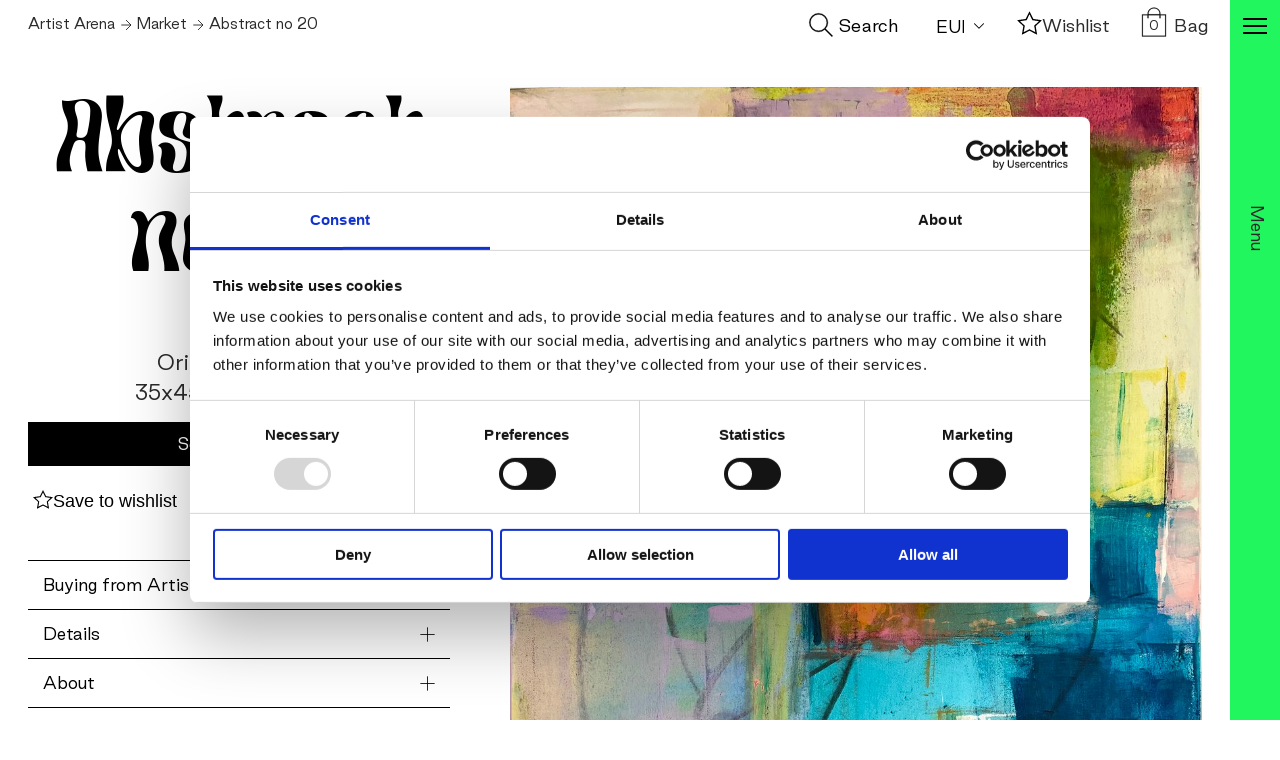

--- FILE ---
content_type: text/html; charset=UTF-8
request_url: https://artistarena.co/market/abstract-no-20/?aelia_cs_currency=EUR
body_size: 47713
content:
<!DOCTYPE html>
<!--
	Made with ❤️ by Winter
	www.winter.ax
-->
<html lang="en-US" class="no-js">
<head> <script type="text/javascript">
/* <![CDATA[ */
 var gform;gform||(document.addEventListener("gform_main_scripts_loaded",function(){gform.scriptsLoaded=!0}),window.addEventListener("DOMContentLoaded",function(){gform.domLoaded=!0}),gform={domLoaded:!1,scriptsLoaded:!1,initializeOnLoaded:function(o){gform.domLoaded&&gform.scriptsLoaded?o():!gform.domLoaded&&gform.scriptsLoaded?window.addEventListener("DOMContentLoaded",o):document.addEventListener("gform_main_scripts_loaded",o)},hooks:{action:{},filter:{}},addAction:function(o,n,r,t){gform.addHook("action",o,n,r,t)},addFilter:function(o,n,r,t){gform.addHook("filter",o,n,r,t)},doAction:function(o){gform.doHook("action",o,arguments)},applyFilters:function(o){return gform.doHook("filter",o,arguments)},removeAction:function(o,n){gform.removeHook("action",o,n)},removeFilter:function(o,n,r){gform.removeHook("filter",o,n,r)},addHook:function(o,n,r,t,i){null==gform.hooks[o][n]&&(gform.hooks[o][n]=[]);var e=gform.hooks[o][n];null==i&&(i=n+"_"+e.length),gform.hooks[o][n].push({tag:i,callable:r,priority:t=null==t?10:t})},doHook:function(n,o,r){var t;if(r=Array.prototype.slice.call(r,1),null!=gform.hooks[n][o]&&((o=gform.hooks[n][o]).sort(function(o,n){return o.priority-n.priority}),o.forEach(function(o){"function"!=typeof(t=o.callable)&&(t=window[t]),"action"==n?t.apply(null,r):r[0]=t.apply(null,r)})),"filter"==n)return r[0]},removeHook:function(o,n,t,i){var r;null!=gform.hooks[o][n]&&(r=(r=gform.hooks[o][n]).filter(function(o,n,r){return!!(null!=i&&i!=o.tag||null!=t&&t!=o.priority)}),gform.hooks[o][n]=r)}}); 
/* ]]> */
</script>

	<meta name="viewport" content="initial-scale=1, width=device-width">
	<meta name="theme-color" content="#ffffff">
  <meta name="google-site-verification" content="RJr7AdLOqNAdDUeE-xB3SXpU1RShTz1SGqUd97cCeTw" />	<link rel="preload" href="https://artistarena.co/app/themes/artistarena/dist/images/spinner.37e316a344845cb1bdf2a5be927d84a6.svg" as="image"><style id="page-section-styles"></style><title>Abstract no 20 &#x2d; Artist Arena</title>
	<style>img:is([sizes="auto" i], [sizes^="auto," i]) { contain-intrinsic-size: 3000px 1500px }</style>
	
<!-- Google Tag Manager for WordPress by gtm4wp.com -->
<script data-cfasync="false" data-pagespeed-no-defer>
	var gtm4wp_datalayer_name = "dataLayer";
	var dataLayer = dataLayer || [];
	const gtm4wp_use_sku_instead = false;
	const gtm4wp_currency = 'EUR';
	const gtm4wp_product_per_impression = 10;
	const gtm4wp_clear_ecommerce = false;
	var CookieLawInfo_Accept_Callback = (function() {
		var gtm4wp_original_cli_callback = CookieLawInfo_Accept_Callback;
	
		return function() {
			if ( !window.CLI.consent ) {
				return false;
			}
		
			window.dataLayer = window.dataLayer || [];
			window.dataLayer.push({
				"event": "cookie_consent_update",
				"consent_data": window.CLI.consent
			});
		
			for(var i in window.CLI.consent) {
				window.dataLayer.push({
					"event": "cookie_consent_" + i
				});
			}
	
			if ( "function" == typeof gtm4wp_original_cli_callback ) {
				gtm4wp_original_cli_callback();
			}
		}
	})();
</script>
<!-- End Google Tag Manager for WordPress by gtm4wp.com --><meta name="robots" content="max-snippet:-1,max-image-preview:standard,max-video-preview:-1" />
<link rel="canonical" href="https://artistarena.co/market//abstract-no-20/" />
<meta name="description" content="This is one of my larger paintings. As always I don&rsquo;t plan my painting before I start and this one just wanted a lot of color! It&rsquo;s painted with only a scraper&#8230;" />
<meta property="og:type" content="product" />
<meta property="og:locale" content="en_US" />
<meta property="og:site_name" content="Artist Arena" />
<meta property="og:title" content="Abstract no 20" />
<meta property="og:description" content="This is one of my larger paintings. As always I don&rsquo;t plan my painting before I start and this one just wanted a lot of color! It&rsquo;s painted with only a scraper, no brushes at all. The first layer has&#8230;" />
<meta property="og:url" content="https://artistarena.co/market//abstract-no-20/" />
<meta property="og:image" content="https://artistarena.wntr.io/uploads/2022/06/cropped-favic-1.png" />
<meta property="og:image:width" content="512" />
<meta property="og:image:height" content="512" />
<meta property="article:published_time" content="2022-09-10T08:57:56+00:00" />
<meta property="article:modified_time" content="2024-09-17T15:30:51+00:00" />
<meta name="twitter:card" content="summary_large_image" />
<meta name="twitter:title" content="Abstract no 20" />
<meta name="twitter:description" content="This is one of my larger paintings. As always I don&rsquo;t plan my painting before I start and this one just wanted a lot of color! It&rsquo;s painted with only a scraper, no brushes at all. The first layer has&#8230;" />
<meta name="twitter:image" content="https://artistarena.wntr.io/uploads/2022/06/cropped-favic-1.png" />
<script type="application/ld+json">{"@context":"https://schema.org","@graph":[{"@type":"WebSite","@id":"https://artistarena.co/#/schema/WebSite","url":"https://artistarena.co/","name":"Artist Arena","inLanguage":"en-US","potentialAction":{"@type":"SearchAction","target":{"@type":"EntryPoint","urlTemplate":"https://artistarena.co/search/{search_term_string}/"},"query-input":"required name=search_term_string"},"publisher":{"@type":"Organization","@id":"https://artistarena.co/#/schema/Organization","name":"Artist Arena","url":"https://artistarena.co/","logo":{"@type":"ImageObject","url":"https://artistarena.wntr.io/uploads/2022/06/cropped-favic-1.png","contentUrl":"https://artistarena.wntr.io/uploads/2022/06/cropped-favic-1.png","width":512,"height":512,"contentSize":"28174"}}},{"@type":"WebPage","@id":"https://artistarena.co/market//abstract-no-20/","url":"https://artistarena.co/market//abstract-no-20/","name":"Abstract no 20 &#x2d; Artist Arena","description":"This is one of my larger paintings. As always I don&rsquo;t plan my painting before I start and this one just wanted a lot of color! It&rsquo;s painted with only a scraper&#8230;","inLanguage":"en-US","isPartOf":{"@id":"https://artistarena.co/#/schema/WebSite"},"breadcrumb":{"@type":"BreadcrumbList","@id":"https://artistarena.co/#/schema/BreadcrumbList","itemListElement":[{"@type":"ListItem","position":1,"item":"https://artistarena.co/","name":"Artist Arena"},{"@type":"ListItem","position":2,"item":"https://artistarena.co/market/","name":"Shop"},{"@type":"ListItem","position":3,"name":"Abstract no 20"}]},"potentialAction":{"@type":"ReadAction","target":"https://artistarena.co/market//abstract-no-20/"},"datePublished":"2022-09-10T08:57:56+00:00","dateModified":"2024-09-17T15:30:51+00:00"}]}</script>
<style id='classic-theme-styles-inline-css' type='text/css'>
/*! This file is auto-generated */
.wp-block-button__link{color:#fff;background-color:#32373c;border-radius:9999px;box-shadow:none;text-decoration:none;padding:calc(.667em + 2px) calc(1.333em + 2px);font-size:1.125em}.wp-block-file__button{background:#32373c;color:#fff;text-decoration:none}
</style>
<style id='global-styles-inline-css' type='text/css'>
:root{--wp--preset--aspect-ratio--square: 1;--wp--preset--aspect-ratio--4-3: 4/3;--wp--preset--aspect-ratio--3-4: 3/4;--wp--preset--aspect-ratio--3-2: 3/2;--wp--preset--aspect-ratio--2-3: 2/3;--wp--preset--aspect-ratio--16-9: 16/9;--wp--preset--aspect-ratio--9-16: 9/16;--wp--preset--color--black: #000000;--wp--preset--color--cyan-bluish-gray: #abb8c3;--wp--preset--color--white: #ffffff;--wp--preset--color--pale-pink: #f78da7;--wp--preset--color--vivid-red: #cf2e2e;--wp--preset--color--luminous-vivid-orange: #ff6900;--wp--preset--color--luminous-vivid-amber: #fcb900;--wp--preset--color--light-green-cyan: #7bdcb5;--wp--preset--color--vivid-green-cyan: #00d084;--wp--preset--color--pale-cyan-blue: #8ed1fc;--wp--preset--color--vivid-cyan-blue: #0693e3;--wp--preset--color--vivid-purple: #9b51e0;--wp--preset--gradient--vivid-cyan-blue-to-vivid-purple: linear-gradient(135deg,rgba(6,147,227,1) 0%,rgb(155,81,224) 100%);--wp--preset--gradient--light-green-cyan-to-vivid-green-cyan: linear-gradient(135deg,rgb(122,220,180) 0%,rgb(0,208,130) 100%);--wp--preset--gradient--luminous-vivid-amber-to-luminous-vivid-orange: linear-gradient(135deg,rgba(252,185,0,1) 0%,rgba(255,105,0,1) 100%);--wp--preset--gradient--luminous-vivid-orange-to-vivid-red: linear-gradient(135deg,rgba(255,105,0,1) 0%,rgb(207,46,46) 100%);--wp--preset--gradient--very-light-gray-to-cyan-bluish-gray: linear-gradient(135deg,rgb(238,238,238) 0%,rgb(169,184,195) 100%);--wp--preset--gradient--cool-to-warm-spectrum: linear-gradient(135deg,rgb(74,234,220) 0%,rgb(151,120,209) 20%,rgb(207,42,186) 40%,rgb(238,44,130) 60%,rgb(251,105,98) 80%,rgb(254,248,76) 100%);--wp--preset--gradient--blush-light-purple: linear-gradient(135deg,rgb(255,206,236) 0%,rgb(152,150,240) 100%);--wp--preset--gradient--blush-bordeaux: linear-gradient(135deg,rgb(254,205,165) 0%,rgb(254,45,45) 50%,rgb(107,0,62) 100%);--wp--preset--gradient--luminous-dusk: linear-gradient(135deg,rgb(255,203,112) 0%,rgb(199,81,192) 50%,rgb(65,88,208) 100%);--wp--preset--gradient--pale-ocean: linear-gradient(135deg,rgb(255,245,203) 0%,rgb(182,227,212) 50%,rgb(51,167,181) 100%);--wp--preset--gradient--electric-grass: linear-gradient(135deg,rgb(202,248,128) 0%,rgb(113,206,126) 100%);--wp--preset--gradient--midnight: linear-gradient(135deg,rgb(2,3,129) 0%,rgb(40,116,252) 100%);--wp--preset--font-size--small: 13px;--wp--preset--font-size--medium: 20px;--wp--preset--font-size--large: 36px;--wp--preset--font-size--x-large: 42px;--wp--preset--spacing--20: 0.44rem;--wp--preset--spacing--30: 0.67rem;--wp--preset--spacing--40: 1rem;--wp--preset--spacing--50: 1.5rem;--wp--preset--spacing--60: 2.25rem;--wp--preset--spacing--70: 3.38rem;--wp--preset--spacing--80: 5.06rem;--wp--preset--shadow--natural: 6px 6px 9px rgba(0, 0, 0, 0.2);--wp--preset--shadow--deep: 12px 12px 50px rgba(0, 0, 0, 0.4);--wp--preset--shadow--sharp: 6px 6px 0px rgba(0, 0, 0, 0.2);--wp--preset--shadow--outlined: 6px 6px 0px -3px rgba(255, 255, 255, 1), 6px 6px rgba(0, 0, 0, 1);--wp--preset--shadow--crisp: 6px 6px 0px rgba(0, 0, 0, 1);}:where(.is-layout-flex){gap: 0.5em;}:where(.is-layout-grid){gap: 0.5em;}body .is-layout-flex{display: flex;}.is-layout-flex{flex-wrap: wrap;align-items: center;}.is-layout-flex > :is(*, div){margin: 0;}body .is-layout-grid{display: grid;}.is-layout-grid > :is(*, div){margin: 0;}:where(.wp-block-columns.is-layout-flex){gap: 2em;}:where(.wp-block-columns.is-layout-grid){gap: 2em;}:where(.wp-block-post-template.is-layout-flex){gap: 1.25em;}:where(.wp-block-post-template.is-layout-grid){gap: 1.25em;}.has-black-color{color: var(--wp--preset--color--black) !important;}.has-cyan-bluish-gray-color{color: var(--wp--preset--color--cyan-bluish-gray) !important;}.has-white-color{color: var(--wp--preset--color--white) !important;}.has-pale-pink-color{color: var(--wp--preset--color--pale-pink) !important;}.has-vivid-red-color{color: var(--wp--preset--color--vivid-red) !important;}.has-luminous-vivid-orange-color{color: var(--wp--preset--color--luminous-vivid-orange) !important;}.has-luminous-vivid-amber-color{color: var(--wp--preset--color--luminous-vivid-amber) !important;}.has-light-green-cyan-color{color: var(--wp--preset--color--light-green-cyan) !important;}.has-vivid-green-cyan-color{color: var(--wp--preset--color--vivid-green-cyan) !important;}.has-pale-cyan-blue-color{color: var(--wp--preset--color--pale-cyan-blue) !important;}.has-vivid-cyan-blue-color{color: var(--wp--preset--color--vivid-cyan-blue) !important;}.has-vivid-purple-color{color: var(--wp--preset--color--vivid-purple) !important;}.has-black-background-color{background-color: var(--wp--preset--color--black) !important;}.has-cyan-bluish-gray-background-color{background-color: var(--wp--preset--color--cyan-bluish-gray) !important;}.has-white-background-color{background-color: var(--wp--preset--color--white) !important;}.has-pale-pink-background-color{background-color: var(--wp--preset--color--pale-pink) !important;}.has-vivid-red-background-color{background-color: var(--wp--preset--color--vivid-red) !important;}.has-luminous-vivid-orange-background-color{background-color: var(--wp--preset--color--luminous-vivid-orange) !important;}.has-luminous-vivid-amber-background-color{background-color: var(--wp--preset--color--luminous-vivid-amber) !important;}.has-light-green-cyan-background-color{background-color: var(--wp--preset--color--light-green-cyan) !important;}.has-vivid-green-cyan-background-color{background-color: var(--wp--preset--color--vivid-green-cyan) !important;}.has-pale-cyan-blue-background-color{background-color: var(--wp--preset--color--pale-cyan-blue) !important;}.has-vivid-cyan-blue-background-color{background-color: var(--wp--preset--color--vivid-cyan-blue) !important;}.has-vivid-purple-background-color{background-color: var(--wp--preset--color--vivid-purple) !important;}.has-black-border-color{border-color: var(--wp--preset--color--black) !important;}.has-cyan-bluish-gray-border-color{border-color: var(--wp--preset--color--cyan-bluish-gray) !important;}.has-white-border-color{border-color: var(--wp--preset--color--white) !important;}.has-pale-pink-border-color{border-color: var(--wp--preset--color--pale-pink) !important;}.has-vivid-red-border-color{border-color: var(--wp--preset--color--vivid-red) !important;}.has-luminous-vivid-orange-border-color{border-color: var(--wp--preset--color--luminous-vivid-orange) !important;}.has-luminous-vivid-amber-border-color{border-color: var(--wp--preset--color--luminous-vivid-amber) !important;}.has-light-green-cyan-border-color{border-color: var(--wp--preset--color--light-green-cyan) !important;}.has-vivid-green-cyan-border-color{border-color: var(--wp--preset--color--vivid-green-cyan) !important;}.has-pale-cyan-blue-border-color{border-color: var(--wp--preset--color--pale-cyan-blue) !important;}.has-vivid-cyan-blue-border-color{border-color: var(--wp--preset--color--vivid-cyan-blue) !important;}.has-vivid-purple-border-color{border-color: var(--wp--preset--color--vivid-purple) !important;}.has-vivid-cyan-blue-to-vivid-purple-gradient-background{background: var(--wp--preset--gradient--vivid-cyan-blue-to-vivid-purple) !important;}.has-light-green-cyan-to-vivid-green-cyan-gradient-background{background: var(--wp--preset--gradient--light-green-cyan-to-vivid-green-cyan) !important;}.has-luminous-vivid-amber-to-luminous-vivid-orange-gradient-background{background: var(--wp--preset--gradient--luminous-vivid-amber-to-luminous-vivid-orange) !important;}.has-luminous-vivid-orange-to-vivid-red-gradient-background{background: var(--wp--preset--gradient--luminous-vivid-orange-to-vivid-red) !important;}.has-very-light-gray-to-cyan-bluish-gray-gradient-background{background: var(--wp--preset--gradient--very-light-gray-to-cyan-bluish-gray) !important;}.has-cool-to-warm-spectrum-gradient-background{background: var(--wp--preset--gradient--cool-to-warm-spectrum) !important;}.has-blush-light-purple-gradient-background{background: var(--wp--preset--gradient--blush-light-purple) !important;}.has-blush-bordeaux-gradient-background{background: var(--wp--preset--gradient--blush-bordeaux) !important;}.has-luminous-dusk-gradient-background{background: var(--wp--preset--gradient--luminous-dusk) !important;}.has-pale-ocean-gradient-background{background: var(--wp--preset--gradient--pale-ocean) !important;}.has-electric-grass-gradient-background{background: var(--wp--preset--gradient--electric-grass) !important;}.has-midnight-gradient-background{background: var(--wp--preset--gradient--midnight) !important;}.has-small-font-size{font-size: var(--wp--preset--font-size--small) !important;}.has-medium-font-size{font-size: var(--wp--preset--font-size--medium) !important;}.has-large-font-size{font-size: var(--wp--preset--font-size--large) !important;}.has-x-large-font-size{font-size: var(--wp--preset--font-size--x-large) !important;}
:where(.wp-block-post-template.is-layout-flex){gap: 1.25em;}:where(.wp-block-post-template.is-layout-grid){gap: 1.25em;}
:where(.wp-block-columns.is-layout-flex){gap: 2em;}:where(.wp-block-columns.is-layout-grid){gap: 2em;}
:root :where(.wp-block-pullquote){font-size: 1.5em;line-height: 1.6;}
</style>
<link rel='stylesheet' id='wc-aelia-cs-frontend-css' href='https://artistarena.co/app/plugins/woocommerce-aelia-currencyswitcher/src/design/css/frontend.css?ver=5.2.5.250106' type='text/css' media='all' />
<link rel='stylesheet' id='wcpf-plugin-style-css' href='https://artistarena.co/app/plugins/woocommerce-product-filters/assets/css/plugin.css?ver=1.3.2' type='text/css' media='all' />
<style id='woocommerce-inline-inline-css' type='text/css'>
.woocommerce form .form-row .required { visibility: visible; }
</style>
<link rel='stylesheet' id='brands-styles-css' href='https://artistarena.co/app/plugins/woocommerce/assets/css/brands.css?ver=9.9.5' type='text/css' media='all' />
<link rel='stylesheet' id='slick-css' href='https://cdnjs.cloudflare.com/ajax/libs/slick-carousel/1.9.0/slick.min.css?ver=6.8.2' type='text/css' media='all' />
<link rel='stylesheet' id='jquery.toast.min.css-css' href='https://cdnjs.cloudflare.com/ajax/libs/jquery-toast-plugin/1.3.2/jquery.toast.min.css?ver=6.8.2' type='text/css' media='all' />
<link rel='stylesheet' id='fancybox.css-css' href='https://cdn.jsdelivr.net/npm/@fancyapps/ui@4.0/dist/fancybox.css?ver=6.8.2' type='text/css' media='all' />
<link rel='stylesheet' id='handorgel.min.css-css' href='https://unpkg.com/handorgel@0.5.0/lib/css/handorgel.min.css?ver=6.8.2' type='text/css' media='all' />
<link rel='stylesheet' id='fullcalendar.min.css-css' href='https://cdn.jsdelivr.net/npm/fullcalendar@5.11.0/main.min.css?ver=6.8.2' type='text/css' media='all' />
<link rel='stylesheet' id='animate.min.css-css' href='https://cdnjs.cloudflare.com/ajax/libs/animate.css/4.1.1/animate.min.css?ver=6.8.2' type='text/css' media='all' />
<link rel='stylesheet' id='artistarena-css' href='https://artistarena.co/app/themes/artistarena/dist/css/main.64c9846275e7ed3c7bf2.css?ver=6.8.2' type='text/css' media='all' />
<script type="text/javascript" src="https://code.jquery.com/jquery-3.5.1.min.js?ver=6.8.2" id="jquery-js"></script>
<script type="text/javascript" src="https://artistarena.co/app/plugins/woocommerce-product-filters/assets/js/polyfills.min.js?ver=1.3.2" id="wcpf-plugin-polyfills-script-js"></script>
<script type="text/javascript" src="https://artistarena.co/wp/wp-includes/js/jquery/ui/core.min.js?ver=1.13.3" id="jquery-ui-core-js"></script>
<script type="text/javascript" src="https://artistarena.co/wp/wp-includes/js/jquery/ui/mouse.min.js?ver=1.13.3" id="jquery-ui-mouse-js"></script>
<script type="text/javascript" src="https://artistarena.co/wp/wp-includes/js/jquery/ui/slider.min.js?ver=1.13.3" id="jquery-ui-slider-js"></script>
<script type="text/javascript" src="https://artistarena.co/app/plugins/woocommerce-product-filters/assets/js/front-vendor.min.js?ver=1.3.2" id="wcpf-plugin-vendor-script-js"></script>
<script type="text/javascript" src="https://artistarena.co/wp/wp-includes/js/underscore.min.js?ver=1.13.7" id="underscore-js"></script>
<script type="text/javascript" id="wp-util-js-extra">
/* <![CDATA[ */
var _wpUtilSettings = {"ajax":{"url":"\/wp\/wp-admin\/admin-ajax.php"}};
/* ]]> */
</script>
<script type="text/javascript" src="https://artistarena.co/wp/wp-includes/js/wp-util.min.js?ver=6.8.2" id="wp-util-js"></script>
<script type="text/javascript" src="https://artistarena.co/app/plugins/woocommerce/assets/js/accounting/accounting.min.js?ver=0.4.2" id="accounting-js"></script>
<script type="text/javascript" id="wcpf-plugin-script-js-extra">
/* <![CDATA[ */
var WCPFData = {"registerEntities":{"Project":{"id":"Project","class":"WooCommerce_Product_Filter_Plugin\\Entity","post_type":"wcpf_project","label":"Project","default_options":{"urlNavigation":"query","filteringStarts":"auto","urlNavigationOptions":[],"useComponents":["pagination","sorting","results-count","page-title","breadcrumb"],"paginationAjax":true,"sortingAjax":true,"productsContainerSelector":".products","paginationSelector":".woocommerce-pagination","resultCountSelector":".woocommerce-result-count","sortingSelector":".woocommerce-ordering","pageTitleSelector":".woocommerce-products-header__title","breadcrumbSelector":".woocommerce-breadcrumb","multipleContainersForProducts":true},"is_grouped":true,"editor_component_class":"WooCommerce_Product_Filter_Plugin\\Project\\Editor_Component","filter_component_class":"WooCommerce_Product_Filter_Plugin\\Project\\Filter_Component","variations":false},"BoxListField":{"id":"BoxListField","class":"WooCommerce_Product_Filter_Plugin\\Entity","post_type":"wcpf_item","label":"Box List","default_options":{"itemsSource":"attribute","itemsDisplay":"all","queryType":"or","itemsDisplayHierarchical":true,"displayHierarchicalCollapsed":false,"displayTitle":true,"displayToggleContent":true,"defaultToggleState":"show","cssClass":"","actionForEmptyOptions":"hide","displayProductCount":true,"productCountPolicy":"for-option-only","multiSelect":true,"boxSize":"45px"},"is_grouped":false,"editor_component_class":"WooCommerce_Product_Filter_Plugin\\Field\\Box_list\\Editor_Component","filter_component_class":"WooCommerce_Product_Filter_Plugin\\Field\\Box_List\\Filter_Component","variations":true},"CheckBoxListField":{"id":"CheckBoxListField","class":"WooCommerce_Product_Filter_Plugin\\Entity","post_type":"wcpf_item","label":"Checkbox","default_options":{"itemsSource":"attribute","itemsDisplay":"all","queryType":"or","itemsDisplayHierarchical":true,"displayHierarchicalCollapsed":false,"displayTitle":true,"displayToggleContent":true,"defaultToggleState":"show","cssClass":"","actionForEmptyOptions":"hide","displayProductCount":true,"productCountPolicy":"for-option-only","seeMoreOptionsBy":"scrollbar","heightOfVisibleContent":12},"is_grouped":false,"editor_component_class":"WooCommerce_Product_Filter_Plugin\\Field\\Check_Box_List\\Editor_Component","filter_component_class":"WooCommerce_Product_Filter_Plugin\\Field\\Check_Box_List\\Filter_Component","variations":true},"DropDownListField":{"id":"DropDownListField","class":"WooCommerce_Product_Filter_Plugin\\Entity","post_type":"wcpf_item","label":"Drop Down","default_options":{"itemsSource":"attribute","itemsDisplay":"all","queryType":"or","itemsDisplayHierarchical":true,"displayHierarchicalCollapsed":false,"displayTitle":true,"displayToggleContent":true,"defaultToggleState":"show","cssClass":"","actionForEmptyOptions":"hide","displayProductCount":true,"productCountPolicy":"for-option-only","titleItemReset":"Show all"},"is_grouped":false,"editor_component_class":"WooCommerce_Product_Filter_Plugin\\Field\\Drop_Down_List\\Editor_Component","filter_component_class":"WooCommerce_Product_Filter_Plugin\\Field\\Drop_Down_List\\Filter_Component","variations":true},"ButtonField":{"id":"ButtonField","class":"WooCommerce_Product_Filter_Plugin\\Entity","post_type":"wcpf_item","label":"Button","default_options":{"cssClass":"","action":"reset"},"is_grouped":false,"editor_component_class":"WooCommerce_Product_Filter_Plugin\\Field\\Button\\Editor_Component","filter_component_class":"WooCommerce_Product_Filter_Plugin\\Field\\Button\\Filter_Component","variations":true},"ColorListField":{"id":"ColorListField","class":"WooCommerce_Product_Filter_Plugin\\Entity","post_type":"wcpf_item","label":"Colors","default_options":{"itemsSource":"attribute","itemsDisplay":"all","queryType":"or","itemsDisplayHierarchical":true,"displayHierarchicalCollapsed":false,"displayTitle":true,"displayToggleContent":true,"defaultToggleState":"show","cssClass":"","actionForEmptyOptions":"hide","displayProductCount":true,"productCountPolicy":"for-option-only","optionKey":"colors"},"is_grouped":false,"editor_component_class":"WooCommerce_Product_Filter_Plugin\\Field\\Color_List\\Editor_Component","filter_component_class":"WooCommerce_Product_Filter_Plugin\\Field\\Color_List\\Filter_Component","variations":true},"RadioListField":{"id":"RadioListField","class":"WooCommerce_Product_Filter_Plugin\\Entity","post_type":"wcpf_item","label":"Radio","default_options":{"itemsSource":"attribute","itemsDisplay":"all","queryType":"or","itemsDisplayHierarchical":true,"displayHierarchicalCollapsed":false,"displayTitle":true,"displayToggleContent":true,"defaultToggleState":"show","cssClass":"","actionForEmptyOptions":"hide","displayProductCount":true,"productCountPolicy":"for-option-only","titleItemReset":"Show all","seeMoreOptionsBy":"scrollbar","heightOfVisibleContent":12},"is_grouped":false,"editor_component_class":"WooCommerce_Product_Filter_Plugin\\Field\\Radio_List\\Editor_Component","filter_component_class":"WooCommerce_Product_Filter_Plugin\\Field\\Radio_List\\Filter_Component","variations":true},"TextListField":{"id":"TextListField","class":"WooCommerce_Product_Filter_Plugin\\Entity","post_type":"wcpf_item","label":"Text List","default_options":{"itemsSource":"attribute","itemsDisplay":"all","queryType":"or","itemsDisplayHierarchical":true,"displayHierarchicalCollapsed":false,"displayTitle":true,"displayToggleContent":true,"defaultToggleState":"show","cssClass":"","actionForEmptyOptions":"hide","displayProductCount":true,"productCountPolicy":"for-option-only","multiSelect":true,"useInlineStyle":false},"is_grouped":false,"editor_component_class":"WooCommerce_Product_Filter_Plugin\\Field\\Text_List\\Editor_Component","filter_component_class":"WooCommerce_Product_Filter_Plugin\\Field\\Text_List\\Filter_Component","variations":true},"PriceSliderField":{"id":"PriceSliderField","class":"WooCommerce_Product_Filter_Plugin\\Entity","post_type":"wcpf_item","label":"Price slider","default_options":{"minPriceOptionKey":"min-price","maxPriceOptionKey":"max-price","optionKey":"price","optionKeyFormat":"dash","cssClass":"","displayMinMaxInput":true,"displayTitle":true,"displayToggleContent":true,"defaultToggleState":"show","displayPriceLabel":true},"is_grouped":false,"editor_component_class":"WooCommerce_Product_Filter_Plugin\\Field\\Price_Slider\\Editor_Component","filter_component_class":"WooCommerce_Product_Filter_Plugin\\Field\\Price_Slider\\Filter_Component","variations":false},"SimpleBoxLayout":{"id":"SimpleBoxLayout","class":"WooCommerce_Product_Filter_Plugin\\Entity","post_type":"wcpf_item","label":"Simple Box","default_options":{"displayToggleContent":true,"defaultToggleState":"show","cssClass":""},"is_grouped":true,"editor_component_class":"WooCommerce_Product_Filter_Plugin\\Layout\\Simple_Box\\Editor_Component","filter_component_class":"WooCommerce_Product_Filter_Plugin\\Layout\\Simple_Box\\Filter_Component","variations":false},"ColumnsLayout":{"id":"ColumnsLayout","class":"WooCommerce_Product_Filter_Plugin\\Entity","post_type":"wcpf_item","label":"Columns","default_options":{"columns":[{"entities":[],"options":{"width":"50%"}}]},"is_grouped":true,"editor_component_class":"WooCommerce_Product_Filter_Plugin\\Layout\\Columns\\Editor_Component","filter_component_class":"WooCommerce_Product_Filter_Plugin\\Layout\\Columns\\Filter_Component","variations":false}},"messages":{"selectNoMatchesFound":"No matches found"},"selectors":{"productsContainer":".products","paginationContainer":".woocommerce-pagination","resultCount":".woocommerce-result-count","sorting":".woocommerce-ordering","pageTitle":".woocommerce-products-header__title","breadcrumb":".woocommerce-breadcrumb"},"pageUrl":"https:\/\/artistarena.co\/market\/abstract-no-20\/?aelia_cs_currency=EUR","isPaged":"","scriptAfterProductsUpdate":"","scrollTop":"no","priceFormat":{"currencyFormatNumDecimals":0,"currencyFormatSymbol":"\u20ac","currencyFormatDecimalSep":".","currencyFormatThousandSep":",","currencyFormat":"%v&nbsp;%s"}};
/* ]]> */
</script>
<script type="text/javascript" src="https://artistarena.co/app/plugins/woocommerce-product-filters/assets/js/plugin.min.js?ver=1.3.2" id="wcpf-plugin-script-js"></script>
<script type="text/javascript" src="https://artistarena.co/app/plugins/woocommerce/assets/js/jquery-blockui/jquery.blockUI.min.js?ver=2.7.0-wc.9.9.5" id="jquery-blockui-js" defer="defer" data-wp-strategy="defer"></script>
<script type="text/javascript" id="wc-add-to-cart-js-extra">
/* <![CDATA[ */
var wc_add_to_cart_params = {"ajax_url":"\/wp\/wp-admin\/admin-ajax.php","wc_ajax_url":"\/?wc-ajax=%%endpoint%%","i18n_view_cart":"View cart","cart_url":"https:\/\/artistarena.co\/cart\/","is_cart":"","cart_redirect_after_add":"no"};
/* ]]> */
</script>
<script type="text/javascript" src="https://artistarena.co/app/plugins/woocommerce/assets/js/frontend/add-to-cart.min.js?ver=9.9.5" id="wc-add-to-cart-js" defer="defer" data-wp-strategy="defer"></script>
<script type="text/javascript" id="wc-single-product-js-extra">
/* <![CDATA[ */
var wc_single_product_params = {"i18n_required_rating_text":"Please select a rating","i18n_rating_options":["1 of 5 stars","2 of 5 stars","3 of 5 stars","4 of 5 stars","5 of 5 stars"],"i18n_product_gallery_trigger_text":"View full-screen image gallery","review_rating_required":"yes","flexslider":{"rtl":false,"animation":"slide","smoothHeight":true,"directionNav":false,"controlNav":"thumbnails","slideshow":false,"animationSpeed":500,"animationLoop":false,"allowOneSlide":false},"zoom_enabled":"","zoom_options":[],"photoswipe_enabled":"","photoswipe_options":{"shareEl":false,"closeOnScroll":false,"history":false,"hideAnimationDuration":0,"showAnimationDuration":0},"flexslider_enabled":""};
/* ]]> */
</script>
<script type="text/javascript" src="https://artistarena.co/app/plugins/woocommerce/assets/js/frontend/single-product.min.js?ver=9.9.5" id="wc-single-product-js" defer="defer" data-wp-strategy="defer"></script>
<script type="text/javascript" src="https://artistarena.co/app/plugins/woocommerce/assets/js/js-cookie/js.cookie.min.js?ver=2.1.4-wc.9.9.5" id="js-cookie-js" defer="defer" data-wp-strategy="defer"></script>
<script type="text/javascript" id="woocommerce-js-extra">
/* <![CDATA[ */
var woocommerce_params = {"ajax_url":"\/wp\/wp-admin\/admin-ajax.php","wc_ajax_url":"\/?wc-ajax=%%endpoint%%","i18n_password_show":"Show password","i18n_password_hide":"Hide password"};
/* ]]> */
</script>
<script type="text/javascript" src="https://artistarena.co/app/plugins/woocommerce/assets/js/frontend/woocommerce.min.js?ver=9.9.5" id="woocommerce-js" defer="defer" data-wp-strategy="defer"></script>
<link rel="https://api.w.org/" href="https://artistarena.co/wp-json/" /><link rel="alternate" title="JSON" type="application/json" href="https://artistarena.co/wp-json/wp/v2/product/1331" /><link rel="alternate" title="oEmbed (JSON)" type="application/json+oembed" href="https://artistarena.co/wp-json/oembed/1.0/embed?url=https%3A%2F%2Fartistarena.co%2Fmarket%2F%2Fabstract-no-20%2F" />
<link rel="alternate" title="oEmbed (XML)" type="text/xml+oembed" href="https://artistarena.co/wp-json/oembed/1.0/embed?url=https%3A%2F%2Fartistarena.co%2Fmarket%2F%2Fabstract-no-20%2F&#038;format=xml" />
					<script>(function(w,d,s,l,i){w[l]=w[l]||[];w[l].push({'gtm.start':
                new Date().getTime(),event:'gtm.js'});var f=d.getElementsByTagName(s)[0],
              j=d.createElement(s),dl=l!='dataLayer'?'&l='+l:'';j.async=true;j.src=
              'https://www.googletagmanager.com/gtm.js?id='+i+dl;f.parentNode.insertBefore(j,f);
            })(window,document,'script','dataLayer','GTM-WM9SWHJG');
					</script>
<!-- Google Tag Manager for WordPress by gtm4wp.com -->
<!-- GTM Container placement set to off -->
<script data-cfasync="false" data-pagespeed-no-defer type="text/javascript">
	var dataLayer_content = {"pagePostType":"product","pagePostType2":"single-product","productRatingCounts":[],"productAverageRating":0,"productReviewCount":0,"productType":"simple","productIsVariable":0};
	dataLayer.push( dataLayer_content );
</script>
<script>
	console.warn && console.warn("[GTM4WP] Google Tag Manager container code placement set to OFF !!!");
	console.warn && console.warn("[GTM4WP] Data layer codes are active but GTM container must be loaded using custom coding !!!");
</script>
<!-- End Google Tag Manager for WordPress by gtm4wp.com -->	<noscript><style>.woocommerce-product-gallery{ opacity: 1 !important; }</style></noscript>
	<link rel="icon" href="https://artistarena.co/cdn-cgi/image/width=32,height=32,dpr=1.5/https://artistarena.wntr.io/uploads/2022/06/cropped-favic-1-32x32.png" sizes="32x32" />
<link rel="icon" href="https://artistarena.co/cdn-cgi/image/width=192,height=192,dpr=1.5/https://artistarena.wntr.io/uploads/2022/06/cropped-favic-1-192x192.png" sizes="192x192" />
<link rel="apple-touch-icon" href="https://artistarena.co/cdn-cgi/image/width=180,height=180,dpr=1.5/https://artistarena.wntr.io/uploads/2022/06/cropped-favic-1-180x180.png" />
<meta name="msapplication-TileImage" content="https://artistarena.co/cdn-cgi/image/width=270,height=270,dpr=1.5/https://artistarena.wntr.io/uploads/2022/06/cropped-favic-1-270x270.png" />
<noscript><style id="rocket-lazyload-nojs-css">.rll-youtube-player, [data-lazy-src]{display:none !important;}</style></noscript>  <!--[if lt IE 9]>
  <script src="https://oss.maxcdn.com/html5shiv/3.7.3/html5shiv.min.js"></scrip>
  <script src="https://oss.maxcdn.com/respond/1.4.2/respond.min.js"></script>
  <![endif]-->

  <!-- Hotjar Script -->
  <script> (function (c, s, q, u, a, r, e) { c.hj=c.hj||function(){(c.hj.q=c.hj.q||[]).push(arguments)}; c._hjSettings = { hjid: a }; r = s.getElementsByTagName('head')[0]; e = s.createElement('script'); e.async = true; e.src = q + c._hjSettings.hjid + u; r.appendChild(e); })(window, document, 'https://static.hj.contentsquare.net/c/csq-', '.js', 5294574); </script> 
</head>
<body class="wp-singular product-template-default single single-product postid-1331 wp-theme-artistarena theme-artistarena woocommerce woocommerce-page woocommerce-no-js">
    <header class="header__main header__main--wishlist">
      <div class="header__inner inner inner--wide">
<a href="https://artistarena.co/checkout/" class="header__cart" data-fancybox="mini-cart__modal" data-src="#mini-cart__modal" data-options='{"dragToClose": false, "autoFocus": false}'>
  <div class="header__cart-count-wrapper">
    <svg viewBox="0 0 30 36" fill="none" aria-hidden="true" width="20" height="20" class="icon icon-bag"><path d="M15.025.711c-4.206 0-7.678 3.263-7.678 7.319v.829H.5v26.429h29V8.858h-6.847v-.829c.05-4.055-3.423-7.318-7.628-7.318zm-6.7 7.272c0-3.496 2.983-6.386 6.7-6.386 3.716 0 6.7 2.843 6.7 6.386v.829h-13.4v-.829zM28.571 9.79v24.565H1.479V9.79h5.868v3.566h.978V9.79h13.35v3.566h.979V9.79h5.917z" fill="#000" stroke="#000" stroke-width=".25"/></svg>    <span class="header__cart-count">0</span>
  </div>
  <span class="header__cart-title">
    Bag  </span>
</a>        <button class="header__toggle-search btn--clean" type="button">
          <svg viewBox="0 0 20 20" fill="none" aria-hidden="true" width="20" height="20" class="icon icon-search"><path d="M8.149 1a7.148 7.148 0 100 14.297 7.075 7.075 0 004.737-1.829L18.419 19l.582-.582-5.532-5.531a7.075 7.075 0 001.83-4.739A7.152 7.152 0 008.147 1zM1.83 8.149A6.314 6.314 0 018.15 1.83a6.315 6.315 0 016.317 6.318 6.315 6.315 0 01-6.317 6.317 6.315 6.315 0 01-6.32-6.316z" fill="#000" stroke="#000" stroke-width=".25"/></svg>          <span>Search</span>
        </button>          <div class="header__currency-switcher">
            <div class="widget_wc_aelia_currencyswitcher_widget currency_selector">
		<!-- Currency Switcher v. 5.2.5.250106 - Currency Selector Widget (dropdown) -->
	<form method="post" class="currency_switch_form">
		<select class="aelia_cs_currencies" name="aelia_cs_currency" aria-label="">
							<option value="EUR"  selected='selected'>EUR</option>
							<option value="SEK" >SEK</option>
					</select>
		<noscript><button type="submit" class="button change_currency">Change Currency</button></noscript>	</form>
</div>
          </div>          <a href="https://artistarena.co/wishlist/" class="header__wishlist">
            <svg viewBox="0 0 18 18" fill="none" aria-hidden="true" width="20" height="20" class="icon icon-star-outline"><path clip-rule="evenodd" d="M9 14.37l-4.847 2.548.926-5.397-3.922-3.823 5.42-.787L9 2l2.424 4.91 5.42.788-3.922 3.823.925 5.397L9 14.37z" stroke="#000" stroke-linecap="round"/></svg>            <span>Wishlist</span>
          </a>        <button class="header__toggle-menu hamburger hamburger--slider" aria-label="Växla meny" type="button">
          <span class="hamburger-box">
            <span class="hamburger-inner"></span>
          </span>
        </button> 
       
        <span class="header__title">
          Menu        </span>
      </div>
    </header>
    <div class="header__navigation">
      <div class="inner inner--wide">
        <div class="header__navigation-col">
          <nav><div class="header__navigation-menu-wrapper"><ul id="header__navigation-menu" class="header__navigation-menu"><li class="menu-item menu-item-type-custom menu-item-object-custom menu-item-home menu-item-627"><a href="https://artistarena.co">Artist Arena</a></li>
<li class="menu-item menu-item-type-post_type menu-item-object-page menu-item-3254"><a href="https://artistarena.co/explore/">Explore</a></li>
<li class="menu-item menu-item-type-post_type menu-item-object-page menu-item-629"><a href="https://artistarena.co/stories/">Art Stories</a></li>
<li class="menu-item menu-item-type-post_type menu-item-object-page current_page_parent menu-item-1220"><a href="https://artistarena.co/market/">Market</a></li>
<li class="menu-item menu-item-type-post_type menu-item-object-page menu-item-630"><a href="https://artistarena.co/apply/">Apply</a></li>
<li class="menu-item menu-item-type-post_type menu-item-object-page menu-item-655"><a href="https://artistarena.co/portfolios/">Portfolios</a></li>
</ul></div>            <div class="header__navigation-footer header__navigation-footer--desktop">
              <ul>                    <li>
                      <a href="https://artistarena.co/terms-of-service/" >Terms of service</a>
                    </li>                    <li>
                      <a href="https://artistarena.co/help-center/" >FAQ</a>
                    </li>                  <li>                      <button class="btn--clean" data-options='{"dragToClose": false, "autoFocus": false}' data-src="#login__modal" data-fancybox="login__modal">Log in / Sign up</button>                  </li>              </ul>
            </div>
          </nav>
          <div class="header__navigation-meta">              <p>Artist Arena is a curated platform built by and for artists. Through physical exhibitions in Stockholm and our online marketplace, Artist Arena Market, we connect contemporary artists with collectors across the globe.

We represent a diverse community – from emerging talents and growing voices to established names – and showcase original works in carefully selected and inspiring environments. Our mission is to build a positive, supportive community that empowers more artists to grow, reach new audiences, and pursue their dreams.

For collectors, we offer direct access to unique contemporary art and the opportunity to invest in a wide range of artistic expression.</p>	
		<picture class="header__navigation-picture">	
			<img
				width="520"
				height="440" 
			 src="data:image/svg+xml,%3Csvg%20xmlns='http://www.w3.org/2000/svg'%20viewBox='0%200%20520%20440'%3E%3C/svg%3E"
			 data-lazy-srcset="https://artistarena.co/cdn-cgi/image/width=520,height=440,fit=crop,dpr=1.5/https://artistarena.wntr.io/uploads/2022/06/artist-arena-logo-avatar-green.png"
				alt="" data-lazy-src="https://artistarena.co/cdn-cgi/image/width=520,height=440,fit=crop,dpr=1.5/https://artistarena.wntr.io/uploads/2022/06/artist-arena-logo-avatar-green.png" /><noscript><img
				width="520"
				height="440" 
				src="https://artistarena.co/cdn-cgi/image/width=520,height=440,fit=crop,dpr=1.5/https://artistarena.wntr.io/uploads/2022/06/artist-arena-logo-avatar-green.png"
				srcset="https://artistarena.co/cdn-cgi/image/width=520,height=440,fit=crop,dpr=1.5/https://artistarena.wntr.io/uploads/2022/06/artist-arena-logo-avatar-green.png"
				alt="" /></noscript>
	
		</picture>          </div>
        </div>
        <div class="header__navigation-col header__navigation-col--mobile">
          <div class="header__navigation-footer">
            <ul>                  <li>
                    <a href="https://artistarena.co/terms-of-service/" >Terms of service</a>
                  </li>                  <li>
                    <a href="https://artistarena.co/help-center/" >FAQ</a>
                  </li>                <li>                    <button class="btn--clean" data-options='{"dragToClose": false}' data-src="#login__modal" data-fancybox="login__modal">Log in / Sign up</button>                </li>            </ul>
          </div>
          <div class="header__navigation-footer-row"></div>
        </div>
      </div>
    </div>
    <div class="header__navigation-overlay">
    </div> 
    <div class="header__search-wrapper">
      <div class="header__search-inner inner">
        <div class="header__search-top">
          <button class="btn--clean btn--white-arrow-back header__search-top-back-btn">
            <svg viewBox="0 0 13 15" fill="none" aria-hidden="true" width="20" height="20" class="icon icon-arrow-left"><path d="M12 7.5H1m5-6l-6 6 6 6" stroke="#000" stroke-linecap="square"/></svg>            Close          </button>
        </div> 
        <div class="header__search-form">
          <form role="search" method="get" class="search-form" action="https://artistarena.co/" autocomplete="off">
            <div class="search-form__inner">
              <button type="submit" class="search-submit" aria-label="Search">
                <svg viewBox="0 0 20 20" fill="none" aria-hidden="true" width="20" height="20" class="icon icon-search"><path d="M8.149 1a7.148 7.148 0 100 14.297 7.075 7.075 0 004.737-1.829L18.419 19l.582-.582-5.532-5.531a7.075 7.075 0 001.83-4.739A7.152 7.152 0 008.147 1zM1.83 8.149A6.314 6.314 0 018.15 1.83a6.315 6.315 0 016.317 6.318 6.315 6.315 0 01-6.317 6.317 6.315 6.315 0 01-6.32-6.316z" fill="#000" stroke="#000" stroke-width=".25"/></svg>              </button>
              <label>
                  <span>Search for artist, artworks or pages:</span>
                  <input type="search" class="search-field"
                      placeholder="Search"
                      value="" name="s"
                      title="Search for:" />
              </label>
            </div>
          </form>  
        </div>
      </div>
    </div>      <div class="header__breadcrumbs"><!-- Breadcrumb NavXT 7.4.1 -->
<span property="itemListElement" typeof="ListItem"><a property="item" typeof="WebPage" title="Go to Artist Arena." href="https://artistarena.co" class="home" ><span property="name">Artist Arena</span></a><meta property="position" content="1"></span><span class="header__breadcrumbs-separator"></span><span property="itemListElement" typeof="ListItem"><a property="item" typeof="WebPage" title="Go to Market." href="https://artistarena.co/market/" class="product-root post post-product" ><span property="name">Market</span></a><meta property="position" content="2"></span><span class="header__breadcrumbs-separator"></span><span property="itemListElement" typeof="ListItem"><span property="name" class="post post-product current-item">Abstract no 20</span><meta property="url" content="https://artistarena.co/market//abstract-no-20/"><meta property="position" content="3"></span>      </div>
	<div id="primary" class="content-area"><main id="main" class="site-main" role="main">
					
			<div class="woocommerce-notices-wrapper"></div>
<div class="shop__single-product" id="shop-single-product" data-product-price="600" data-product-id="1331">
  <div class="shop__single-product-wrapper">
    <div class="shop__single-product-sidebar">
      <div class="inner">
        <div id="product-1331" class="product type-product post-1331 status-publish first outofstock product_cat-abstract shipping-taxable purchasable product-type-simple">
          <div class="summary entry-summary">
            <h1 class="shop__single-product-heading heading-xl">Abstract no 20</h1>
            <p class="shop__single-product-artist"> 
              By: <a href="https://artistarena.co"></a>
            </p>              <div class="shop__single-product-dimensions-wrapper">
                <span class="shop__single-product-dimensions-title">Original artwork</span>
                <div class="shop__single-product-dimensions shop__single-product-dimensions--inch">                    <p>35</p>                    <span>x</span>
                    <p>45.7</p>
                  <span>in</span>
                  <span>|</span>
                </div>

                <div class="shop__single-product-dimensions shop__single-product-dimensions--cm">                    <p>89</p>                    <span>x</span>
                    <p>116</p>
                  <span>cm</span>
                </div>
              </div>              <span class="shop__single-product-sold">Sold for <span class="woocommerce-Price-amount amount"><bdi>600&nbsp;<span class="woocommerce-Price-currencySymbol">€</span></bdi></span></span><p class="stock out-of-stock">Out of stock</p>

            <div class="shop__single-product-wishlist-wrapper">
              <div class="shop__single-product-wishlist">
                <button class="product-star" data-product-id=1331>
                  <span class="product-star__outline">
                    <svg viewBox="0 0 18 18" fill="none" aria-hidden="true" width="20" height="20" class="icon icon-star-outline"><path clip-rule="evenodd" d="M9 14.37l-4.847 2.548.926-5.397-3.922-3.823 5.42-.787L9 2l2.424 4.91 5.42.788-3.922 3.823.925 5.397L9 14.37z" stroke="#000" stroke-linecap="round"/></svg>                  </span>
                  <span class="product-star__filled">
                    <svg viewBox="0 0 20 20" aria-hidden="true" width="20" height="20" class="icon icon-star-filled"><path fill-rule="evenodd" clip-rule="evenodd" d="M10 14.87l-4.847 2.548.926-5.397-3.922-3.823 5.42-.787L10 2.5l2.424 4.91 5.42.788-3.922 3.823.925 5.397L10 14.87z" stroke="#000" stroke-linecap="round"/></svg>                  </span>
                  <p>Save to wishlist</p>
                </button>
              </div>

              <p class="shop__single-product-free-shipping">Free shipping</p>
            </div>
            <div class="handorgel">                <h3 class="handorgel__header">
                  <button class="handorgel__header__button">
                    Buying from Artist Arena                  </button>
                </h3>
                <div class="handorgel__content">
                  <div class="handorgel__content__inner">                      <div>
                        <p>All artworks featured on Artist Arena are originals sold directly from an independent artist.</p>
                      </div>                      <div class="shop__single-product-rating-wrapper">
                        <svg viewBox="0 0 36 36" fill="none" aria-hidden="true" width="20" height="20" class="icon icon-google"><path d="M35.954 17.977C35.954 8.049 27.905 0 17.977 0S0 8.049 0 17.977s8.049 17.977 17.977 17.977 17.977-8.049 17.977-17.977z" fill="#E9E9E9"/><path fill-rule="evenodd" clip-rule="evenodd" d="M29.706 18.25c0-.85-.076-1.668-.218-2.452H18.201v4.636h6.45a5.514 5.514 0 01-2.391 3.617v3.007h3.873c2.266-2.086 3.573-5.159 3.573-8.809z" fill="#4285F4"/><path fill-rule="evenodd" clip-rule="evenodd" d="M18.201 29.961c3.236 0 5.949-1.073 7.932-2.903L22.26 24.05c-1.074.719-2.446 1.144-4.059 1.144-3.121 0-5.763-2.108-6.706-4.941H7.491v3.105a11.98 11.98 0 0010.71 6.602z" fill="#34A853"/><path fill-rule="evenodd" clip-rule="evenodd" d="M11.495 20.254a7.204 7.204 0 01-.375-2.277c0-.79.136-1.558.376-2.277v-3.105H7.492a11.98 11.98 0 00-1.275 5.382c0 1.934.463 3.764 1.275 5.382l4.003-3.105z" fill="#FBBC05"/><path fill-rule="evenodd" clip-rule="evenodd" d="M18.201 10.759c1.76 0 3.34.604 4.581 1.792l3.438-3.437c-2.076-1.934-4.788-3.122-8.02-3.122a11.98 11.98 0 00-10.71 6.603l4.004 3.105c.943-2.833 3.585-4.941 6.706-4.941z" fill="#EA4335"/></svg>                        <div class="shop__single-product-rating">
                          <p>Google rating</p>
                          <div class="shop__single-product-stars">
                          <span>5.0</span><svg fill="none" aria-hidden="true" width="20" height="20" class="icon icon-star"><path fill-rule="evenodd" clip-rule="evenodd" d="M10 14.87l-4.847 2.548.926-5.397-3.922-3.823 5.42-.787L10 2.5l2.424 4.91 5.42.788-3.922 3.823.925 5.397L10 14.87z" fill="#E77219" stroke="#E77219" stroke-linecap="round"/></svg><svg fill="none" aria-hidden="true" width="20" height="20" class="icon icon-star"><path fill-rule="evenodd" clip-rule="evenodd" d="M10 14.87l-4.847 2.548.926-5.397-3.922-3.823 5.42-.787L10 2.5l2.424 4.91 5.42.788-3.922 3.823.925 5.397L10 14.87z" fill="#E77219" stroke="#E77219" stroke-linecap="round"/></svg><svg fill="none" aria-hidden="true" width="20" height="20" class="icon icon-star"><path fill-rule="evenodd" clip-rule="evenodd" d="M10 14.87l-4.847 2.548.926-5.397-3.922-3.823 5.42-.787L10 2.5l2.424 4.91 5.42.788-3.922 3.823.925 5.397L10 14.87z" fill="#E77219" stroke="#E77219" stroke-linecap="round"/></svg><svg fill="none" aria-hidden="true" width="20" height="20" class="icon icon-star"><path fill-rule="evenodd" clip-rule="evenodd" d="M10 14.87l-4.847 2.548.926-5.397-3.922-3.823 5.42-.787L10 2.5l2.424 4.91 5.42.788-3.922 3.823.925 5.397L10 14.87z" fill="#E77219" stroke="#E77219" stroke-linecap="round"/></svg><svg fill="none" aria-hidden="true" width="20" height="20" class="icon icon-star"><path fill-rule="evenodd" clip-rule="evenodd" d="M10 14.87l-4.847 2.548.926-5.397-3.922-3.823 5.42-.787L10 2.5l2.424 4.91 5.42.788-3.922 3.823.925 5.397L10 14.87z" fill="#E77219" stroke="#E77219" stroke-linecap="round"/></svg>                          </div>
                        </div>
                      </div>                  </div>
                </div>

              <h3 class="handorgel__header">
                <button class="handorgel__header__button">
                  Details                </button>
              </h3>
              <div class="handorgel__content">
                <div class="handorgel__content__inner">                    <p>
                      <span>Year: </span>
                      2022                    </p>                    <p>
                      <span>Framed: </span>
                      Unframed                    </p>                    <p>
                      <span>Orientation:</span>
                      Vertical                    </p>                    <p>
                      <span>Size:</span>
                      Medium                    </p>                    <span>Medium/Techniques:</span>
                    <ul>                        <li>Acrylic</li>                        <li>Charcoal</li>                    </ul>                    <span>Art genres:</span>
                    <ul>                        <li>Abstract</li>                    </ul>

                </div>
              </div>                <h3 class="handorgel__header">
                  <button class="handorgel__header__button">
                    About                  </button>
                </h3>
                <div class="handorgel__content">
                  <div class="handorgel__content__inner">
                    This is one of my larger paintings. As always I don’t plan my painting before I start and this one just wanted a lot of color! It’s painted with only a scraper, no brushes at all. The first layer has some abstract lines with charcoal and after that many layers with color in different thickness.                  </div>
                </div>            </div>
            <a href="https://artistarena.co" class="shop__single-product-artist-show-more">See more by this artist</a>
            <ul class="shop__single-product-tags tags tags--cluster">                  <li class="animate__animated animate__jackInTheBox">
                    <span class="tag tag--pink">Abstract</span>
                  </li>                  <li class="animate__animated animate__jackInTheBox">
                    <span class="tag tag--pink">Acrylic</span>
                  </li>                  <li class="animate__animated animate__jackInTheBox">
                    <span class="tag tag--pink">Charcoal</span>
                  </li>            </ul>
          </div>
        </div>
      </div>
    </div>
    <div class="shop__single-product-content">
      <div class="inner">
        <ul class="shop__single-product-content-images">
          <li>              <a href="https://artistarena.co/cdn-cgi/image/width=2540,dpr=1.5/https://artistarena.wntr.io/uploads/gravity_forms/6-eda84027f6f55dc2bb43d166dcfafc97/2022/09/abstract-no-20.jpg" data-fancybox>	
		<picture class="shop__single-product-picture">				<source
					media="(min-width: 460px)"
					srcset="https://artistarena.co/cdn-cgi/image/width=683,dpr=1.5/https://artistarena.wntr.io/uploads/gravity_forms/6-eda84027f6f55dc2bb43d166dcfafc97/2022/09/abstract-no-20.jpg">				<source
					media="(min-width: 720px)"
					srcset="https://artistarena.co/cdn-cgi/image/width=917,dpr=1.5/https://artistarena.wntr.io/uploads/gravity_forms/6-eda84027f6f55dc2bb43d166dcfafc97/2022/09/abstract-no-20.jpg">				<source
					media="(min-width: 1024px)"
					srcset="https://artistarena.co/cdn-cgi/image/width=899,dpr=1.5/https://artistarena.wntr.io/uploads/gravity_forms/6-eda84027f6f55dc2bb43d166dcfafc97/2022/09/abstract-no-20.jpg">				<source
					media="(min-width: 1488px)"
					srcset="https://artistarena.co/cdn-cgi/image/width=972,dpr=1.5/https://artistarena.wntr.io/uploads/gravity_forms/6-eda84027f6f55dc2bb43d166dcfafc97/2022/09/abstract-no-20.jpg">	
			<img
				width="423"
				 
			 src="data:image/svg+xml,%3Csvg%20xmlns='http://www.w3.org/2000/svg'%20viewBox='0%200%20423%200'%3E%3C/svg%3E"
			 data-lazy-srcset="https://artistarena.co/cdn-cgi/image/width=423,dpr=1.5/https://artistarena.wntr.io/uploads/gravity_forms/6-eda84027f6f55dc2bb43d166dcfafc97/2022/09/abstract-no-20.jpg"
				alt="" data-lazy-src="https://artistarena.co/cdn-cgi/image/width=423,dpr=1.5/https://artistarena.wntr.io/uploads/gravity_forms/6-eda84027f6f55dc2bb43d166dcfafc97/2022/09/abstract-no-20.jpg" /><noscript><img
				width="423"
				 
				src="https://artistarena.co/cdn-cgi/image/width=423,dpr=1.5/https://artistarena.wntr.io/uploads/gravity_forms/6-eda84027f6f55dc2bb43d166dcfafc97/2022/09/abstract-no-20.jpg"
				srcset="https://artistarena.co/cdn-cgi/image/width=423,dpr=1.5/https://artistarena.wntr.io/uploads/gravity_forms/6-eda84027f6f55dc2bb43d166dcfafc97/2022/09/abstract-no-20.jpg"
				alt="" /></noscript>
	
		</picture>              </a>          </li>              <li>
                <a href="https://artistarena.co/cdn-cgi/image/width=2540,dpr=1.5/https://artistarena.wntr.io/uploads/gravity_forms/6-eda84027f6f55dc2bb43d166dcfafc97/2022/09/abstract-no-20-detalj-2.jpg" data-fancybox>	
		<picture class="shop__single-product-picture">				<source
					media="(min-width: 460px)"
					srcset="https://artistarena.co/cdn-cgi/image/width=683,dpr=1.5/https://artistarena.wntr.io/uploads/gravity_forms/6-eda84027f6f55dc2bb43d166dcfafc97/2022/09/abstract-no-20-detalj-2.jpg">				<source
					media="(min-width: 720px)"
					srcset="https://artistarena.co/cdn-cgi/image/width=917,dpr=1.5/https://artistarena.wntr.io/uploads/gravity_forms/6-eda84027f6f55dc2bb43d166dcfafc97/2022/09/abstract-no-20-detalj-2.jpg">				<source
					media="(min-width: 1024px)"
					srcset="https://artistarena.co/cdn-cgi/image/width=899,dpr=1.5/https://artistarena.wntr.io/uploads/gravity_forms/6-eda84027f6f55dc2bb43d166dcfafc97/2022/09/abstract-no-20-detalj-2.jpg">				<source
					media="(min-width: 1488px)"
					srcset="https://artistarena.co/cdn-cgi/image/width=972,dpr=1.5/https://artistarena.wntr.io/uploads/gravity_forms/6-eda84027f6f55dc2bb43d166dcfafc97/2022/09/abstract-no-20-detalj-2.jpg">	
			<img
				width="423"
				 
			 src="data:image/svg+xml,%3Csvg%20xmlns='http://www.w3.org/2000/svg'%20viewBox='0%200%20423%200'%3E%3C/svg%3E"
			 data-lazy-srcset="https://artistarena.co/cdn-cgi/image/width=423,dpr=1.5/https://artistarena.wntr.io/uploads/gravity_forms/6-eda84027f6f55dc2bb43d166dcfafc97/2022/09/abstract-no-20-detalj-2.jpg"
				alt="" data-lazy-src="https://artistarena.co/cdn-cgi/image/width=423,dpr=1.5/https://artistarena.wntr.io/uploads/gravity_forms/6-eda84027f6f55dc2bb43d166dcfafc97/2022/09/abstract-no-20-detalj-2.jpg" /><noscript><img
				width="423"
				 
				src="https://artistarena.co/cdn-cgi/image/width=423,dpr=1.5/https://artistarena.wntr.io/uploads/gravity_forms/6-eda84027f6f55dc2bb43d166dcfafc97/2022/09/abstract-no-20-detalj-2.jpg"
				srcset="https://artistarena.co/cdn-cgi/image/width=423,dpr=1.5/https://artistarena.wntr.io/uploads/gravity_forms/6-eda84027f6f55dc2bb43d166dcfafc97/2022/09/abstract-no-20-detalj-2.jpg"
				alt="" /></noscript>
	
		</picture>                </a>
              </li>              <li>
                <a href="https://artistarena.co/cdn-cgi/image/width=2540,dpr=1.5/https://artistarena.wntr.io/uploads/gravity_forms/6-eda84027f6f55dc2bb43d166dcfafc97/2022/09/abstract-20-detalj.jpg" data-fancybox>	
		<picture class="shop__single-product-picture">				<source
					media="(min-width: 460px)"
					srcset="https://artistarena.co/cdn-cgi/image/width=683,dpr=1.5/https://artistarena.wntr.io/uploads/gravity_forms/6-eda84027f6f55dc2bb43d166dcfafc97/2022/09/abstract-20-detalj.jpg">				<source
					media="(min-width: 720px)"
					srcset="https://artistarena.co/cdn-cgi/image/width=917,dpr=1.5/https://artistarena.wntr.io/uploads/gravity_forms/6-eda84027f6f55dc2bb43d166dcfafc97/2022/09/abstract-20-detalj.jpg">				<source
					media="(min-width: 1024px)"
					srcset="https://artistarena.co/cdn-cgi/image/width=899,dpr=1.5/https://artistarena.wntr.io/uploads/gravity_forms/6-eda84027f6f55dc2bb43d166dcfafc97/2022/09/abstract-20-detalj.jpg">				<source
					media="(min-width: 1488px)"
					srcset="https://artistarena.co/cdn-cgi/image/width=972,dpr=1.5/https://artistarena.wntr.io/uploads/gravity_forms/6-eda84027f6f55dc2bb43d166dcfafc97/2022/09/abstract-20-detalj.jpg">	
			<img
				width="423"
				 
			 src="data:image/svg+xml,%3Csvg%20xmlns='http://www.w3.org/2000/svg'%20viewBox='0%200%20423%200'%3E%3C/svg%3E"
			 data-lazy-srcset="https://artistarena.co/cdn-cgi/image/width=423,dpr=1.5/https://artistarena.wntr.io/uploads/gravity_forms/6-eda84027f6f55dc2bb43d166dcfafc97/2022/09/abstract-20-detalj.jpg"
				alt="" data-lazy-src="https://artistarena.co/cdn-cgi/image/width=423,dpr=1.5/https://artistarena.wntr.io/uploads/gravity_forms/6-eda84027f6f55dc2bb43d166dcfafc97/2022/09/abstract-20-detalj.jpg" /><noscript><img
				width="423"
				 
				src="https://artistarena.co/cdn-cgi/image/width=423,dpr=1.5/https://artistarena.wntr.io/uploads/gravity_forms/6-eda84027f6f55dc2bb43d166dcfafc97/2022/09/abstract-20-detalj.jpg"
				srcset="https://artistarena.co/cdn-cgi/image/width=423,dpr=1.5/https://artistarena.wntr.io/uploads/gravity_forms/6-eda84027f6f55dc2bb43d166dcfafc97/2022/09/abstract-20-detalj.jpg"
				alt="" /></noscript>
	
		</picture>                </a>
              </li>        </ul>
      </div>
    </div>
  </div>

  <section class="page-section page-section-art_stories page-section-single-product--art-stories">  <div class="art-stories__inner art-stories__inner--latest inner" id="art-stories">      <h2 class="art-stories__heading heading-primary">More from  </h2>
    <div class="art-stories__content">
<article class="art-story product">
    <div class="art-story__img-wrapper product__img-wrapper">
      <div class="art-story__tags product__tags tags">
        <span class="tag tag--waves-sides tag--yellow">Artwork</span>
      </div>

      <a href="https://artistarena.co/market/thornton-artwork/roy-tufted-wall-hanging/">	
		<picture class="art-story__image product__image">				<source
					media="(min-width: 720px)"
					srcset="https://artistarena.co/cdn-cgi/image/width=473,height=251,dpr=1.5/https://artistarena.wntr.io/uploads/gravity_forms/6-eda84027f6f55dc2bb43d166dcfafc97/2026/01/roy-tuft.jpg">				<source
					media="(min-width: 1024px)"
					srcset="https://artistarena.co/cdn-cgi/image/width=512,height=272,dpr=1.5/https://artistarena.wntr.io/uploads/gravity_forms/6-eda84027f6f55dc2bb43d166dcfafc97/2026/01/roy-tuft.jpg">				<source
					media="(min-width: 1488px)"
					srcset="https://artistarena.co/cdn-cgi/image/width=611,height=324,dpr=1.5/https://artistarena.wntr.io/uploads/gravity_forms/6-eda84027f6f55dc2bb43d166dcfafc97/2026/01/roy-tuft.jpg">	
			<img
				width="683"
				 height="362" 
			 src="data:image/svg+xml,%3Csvg%20xmlns='http://www.w3.org/2000/svg'%20viewBox='0%200%20683%20362'%3E%3C/svg%3E"
			 data-lazy-srcset="https://artistarena.co/cdn-cgi/image/width=683,height=362,dpr=1.5/https://artistarena.wntr.io/uploads/gravity_forms/6-eda84027f6f55dc2bb43d166dcfafc97/2026/01/roy-tuft.jpg"
				alt="" data-lazy-src="https://artistarena.co/cdn-cgi/image/width=683,height=362,dpr=1.5/https://artistarena.wntr.io/uploads/gravity_forms/6-eda84027f6f55dc2bb43d166dcfafc97/2026/01/roy-tuft.jpg" /><noscript><img
				width="683"
				 height="362" 
				src="https://artistarena.co/cdn-cgi/image/width=683,height=362,dpr=1.5/https://artistarena.wntr.io/uploads/gravity_forms/6-eda84027f6f55dc2bb43d166dcfafc97/2026/01/roy-tuft.jpg"
				srcset="https://artistarena.co/cdn-cgi/image/width=683,height=362,dpr=1.5/https://artistarena.wntr.io/uploads/gravity_forms/6-eda84027f6f55dc2bb43d166dcfafc97/2026/01/roy-tuft.jpg"
				alt="" /></noscript>
	
		</picture>      </a>
    </div>

    <a href="https://artistarena.co/market/thornton-artwork/roy-tufted-wall-hanging/" class="art-story__title product__title">
      Roy - tufted wall hanging    </a>

    <price class="art-story__date product__price">
      1,150.00 €    </price>
  </article>
<article class="art-story">
    <div class="art-story__img-wrapper">
      <div class="art-story__tags tags">            <span class="tag tag--waves-sides tag--yellow">Art Collecting</span>            <span class="tag tag--waves-sides tag--yellow">Art Guide</span>            <span class="tag tag--waves-sides tag--yellow">Art Trends</span>      </div>

      <a href="https://artistarena.co/how-to-start-collecting-art-a-comprehensive-guide-for-beginners/">	
		<picture class="art-story__image">				<source
					media="(min-width: 720px)"
					srcset="https://artistarena.co/cdn-cgi/image/width=473,height=251,fit=crop,dpr=1.5/https://artistarena.wntr.io/uploads/2023/12/img-5413-rotated.jpg">				<source
					media="(min-width: 1024px)"
					srcset="https://artistarena.co/cdn-cgi/image/width=463,height=246,fit=crop,dpr=1.5/https://artistarena.wntr.io/uploads/2023/12/img-5413-rotated.jpg">				<source
					media="(min-width: 1488px)"
					srcset="https://artistarena.co/cdn-cgi/image/width=451,height=239,fit=crop,dpr=1.5/https://artistarena.wntr.io/uploads/2023/12/img-5413-rotated.jpg">	
			<img
				width="683"
				height="362" 
			 src="data:image/svg+xml,%3Csvg%20xmlns='http://www.w3.org/2000/svg'%20viewBox='0%200%20683%20362'%3E%3C/svg%3E"
			 data-lazy-srcset="https://artistarena.co/cdn-cgi/image/width=683,height=362,fit=crop,dpr=1.5/https://artistarena.wntr.io/uploads/2023/12/img-5413-rotated.jpg"
				alt="" data-lazy-src="https://artistarena.co/cdn-cgi/image/width=683,height=362,fit=crop,dpr=1.5/https://artistarena.wntr.io/uploads/2023/12/img-5413-rotated.jpg" /><noscript><img
				width="683"
				height="362" 
				src="https://artistarena.co/cdn-cgi/image/width=683,height=362,fit=crop,dpr=1.5/https://artistarena.wntr.io/uploads/2023/12/img-5413-rotated.jpg"
				srcset="https://artistarena.co/cdn-cgi/image/width=683,height=362,fit=crop,dpr=1.5/https://artistarena.wntr.io/uploads/2023/12/img-5413-rotated.jpg"
				alt="" /></noscript>
	
		</picture>      </a>
    </div>

    <a href="https://artistarena.co/how-to-start-collecting-art-a-comprehensive-guide-for-beginners/" class="art-story__title">
      How to Start Collecting Art &#8211; A Comprehensive Guide for Beginners    </a>

    <time datetime="2025-05-04T09:20:57+02:00" class="art-story__date">
      May 4, 2025    </time>
  </article>
<article class="art-story product">
    <div class="art-story__img-wrapper product__img-wrapper">
      <div class="art-story__tags product__tags tags">
        <span class="tag tag--waves-sides tag--yellow">Artwork</span>
      </div>

      <a href="https://artistarena.co/market/malou-artform/bayern-2/">	
		<picture class="art-story__image product__image">				<source
					media="(min-width: 720px)"
					srcset="https://artistarena.co/cdn-cgi/image/width=473,height=251,dpr=1.5/https://artistarena.wntr.io/uploads/gravity_forms/6-eda84027f6f55dc2bb43d166dcfafc97/2026/01/1000043555.jpg">				<source
					media="(min-width: 1024px)"
					srcset="https://artistarena.co/cdn-cgi/image/width=512,height=272,dpr=1.5/https://artistarena.wntr.io/uploads/gravity_forms/6-eda84027f6f55dc2bb43d166dcfafc97/2026/01/1000043555.jpg">				<source
					media="(min-width: 1488px)"
					srcset="https://artistarena.co/cdn-cgi/image/width=611,height=324,dpr=1.5/https://artistarena.wntr.io/uploads/gravity_forms/6-eda84027f6f55dc2bb43d166dcfafc97/2026/01/1000043555.jpg">	
			<img
				width="683"
				 height="362" 
			 src="data:image/svg+xml,%3Csvg%20xmlns='http://www.w3.org/2000/svg'%20viewBox='0%200%20683%20362'%3E%3C/svg%3E"
			 data-lazy-srcset="https://artistarena.co/cdn-cgi/image/width=683,height=362,dpr=1.5/https://artistarena.wntr.io/uploads/gravity_forms/6-eda84027f6f55dc2bb43d166dcfafc97/2026/01/1000043555.jpg"
				alt="" data-lazy-src="https://artistarena.co/cdn-cgi/image/width=683,height=362,dpr=1.5/https://artistarena.wntr.io/uploads/gravity_forms/6-eda84027f6f55dc2bb43d166dcfafc97/2026/01/1000043555.jpg" /><noscript><img
				width="683"
				 height="362" 
				src="https://artistarena.co/cdn-cgi/image/width=683,height=362,dpr=1.5/https://artistarena.wntr.io/uploads/gravity_forms/6-eda84027f6f55dc2bb43d166dcfafc97/2026/01/1000043555.jpg"
				srcset="https://artistarena.co/cdn-cgi/image/width=683,height=362,dpr=1.5/https://artistarena.wntr.io/uploads/gravity_forms/6-eda84027f6f55dc2bb43d166dcfafc97/2026/01/1000043555.jpg"
				alt="" /></noscript>
	
		</picture>      </a>
    </div>

    <a href="https://artistarena.co/market/malou-artform/bayern-2/" class="art-story__title product__title">
      Bayern 2    </a>

    <price class="art-story__date product__price">
      740.00 €    </price>
  </article>
<article class="art-story product">
    <div class="art-story__img-wrapper product__img-wrapper">
      <div class="art-story__tags product__tags tags">
        <span class="tag tag--waves-sides tag--yellow">Artwork</span>
      </div>

      <a href="https://artistarena.co/market/ingela-juhlin-art/solrosor-bla-himmel/">	
		<picture class="art-story__image product__image">				<source
					media="(min-width: 720px)"
					srcset="https://artistarena.co/cdn-cgi/image/width=473,height=251,dpr=1.5/https://artistarena.wntr.io/uploads/gravity_forms/6-eda84027f6f55dc2bb43d166dcfafc97/2026/01/1000076115.jpg">				<source
					media="(min-width: 1024px)"
					srcset="https://artistarena.co/cdn-cgi/image/width=512,height=272,dpr=1.5/https://artistarena.wntr.io/uploads/gravity_forms/6-eda84027f6f55dc2bb43d166dcfafc97/2026/01/1000076115.jpg">				<source
					media="(min-width: 1488px)"
					srcset="https://artistarena.co/cdn-cgi/image/width=611,height=324,dpr=1.5/https://artistarena.wntr.io/uploads/gravity_forms/6-eda84027f6f55dc2bb43d166dcfafc97/2026/01/1000076115.jpg">	
			<img
				width="683"
				 height="362" 
			 src="data:image/svg+xml,%3Csvg%20xmlns='http://www.w3.org/2000/svg'%20viewBox='0%200%20683%20362'%3E%3C/svg%3E"
			 data-lazy-srcset="https://artistarena.co/cdn-cgi/image/width=683,height=362,dpr=1.5/https://artistarena.wntr.io/uploads/gravity_forms/6-eda84027f6f55dc2bb43d166dcfafc97/2026/01/1000076115.jpg"
				alt="" data-lazy-src="https://artistarena.co/cdn-cgi/image/width=683,height=362,dpr=1.5/https://artistarena.wntr.io/uploads/gravity_forms/6-eda84027f6f55dc2bb43d166dcfafc97/2026/01/1000076115.jpg" /><noscript><img
				width="683"
				 height="362" 
				src="https://artistarena.co/cdn-cgi/image/width=683,height=362,dpr=1.5/https://artistarena.wntr.io/uploads/gravity_forms/6-eda84027f6f55dc2bb43d166dcfafc97/2026/01/1000076115.jpg"
				srcset="https://artistarena.co/cdn-cgi/image/width=683,height=362,dpr=1.5/https://artistarena.wntr.io/uploads/gravity_forms/6-eda84027f6f55dc2bb43d166dcfafc97/2026/01/1000076115.jpg"
				alt="" /></noscript>
	
		</picture>      </a>
    </div>

    <a href="https://artistarena.co/market/ingela-juhlin-art/solrosor-bla-himmel/" class="art-story__title product__title">
      Solrosor Blå himmel    </a>

    <price class="art-story__date product__price">
      1,200.00 €    </price>
  </article>
<article class="art-story product">
    <div class="art-story__img-wrapper product__img-wrapper">
      <div class="art-story__tags product__tags tags">
        <span class="tag tag--waves-sides tag--yellow">Artwork</span>
      </div>

      <a href="https://artistarena.co/market/malou-artform/karnten-1/">	
		<picture class="art-story__image product__image">				<source
					media="(min-width: 720px)"
					srcset="https://artistarena.co/cdn-cgi/image/width=473,height=251,dpr=1.5/https://artistarena.wntr.io/uploads/gravity_forms/6-eda84027f6f55dc2bb43d166dcfafc97/2026/01/1000043549.jpg">				<source
					media="(min-width: 1024px)"
					srcset="https://artistarena.co/cdn-cgi/image/width=512,height=272,dpr=1.5/https://artistarena.wntr.io/uploads/gravity_forms/6-eda84027f6f55dc2bb43d166dcfafc97/2026/01/1000043549.jpg">				<source
					media="(min-width: 1488px)"
					srcset="https://artistarena.co/cdn-cgi/image/width=611,height=324,dpr=1.5/https://artistarena.wntr.io/uploads/gravity_forms/6-eda84027f6f55dc2bb43d166dcfafc97/2026/01/1000043549.jpg">	
			<img
				width="683"
				 height="362" 
			 src="data:image/svg+xml,%3Csvg%20xmlns='http://www.w3.org/2000/svg'%20viewBox='0%200%20683%20362'%3E%3C/svg%3E"
			 data-lazy-srcset="https://artistarena.co/cdn-cgi/image/width=683,height=362,dpr=1.5/https://artistarena.wntr.io/uploads/gravity_forms/6-eda84027f6f55dc2bb43d166dcfafc97/2026/01/1000043549.jpg"
				alt="" data-lazy-src="https://artistarena.co/cdn-cgi/image/width=683,height=362,dpr=1.5/https://artistarena.wntr.io/uploads/gravity_forms/6-eda84027f6f55dc2bb43d166dcfafc97/2026/01/1000043549.jpg" /><noscript><img
				width="683"
				 height="362" 
				src="https://artistarena.co/cdn-cgi/image/width=683,height=362,dpr=1.5/https://artistarena.wntr.io/uploads/gravity_forms/6-eda84027f6f55dc2bb43d166dcfafc97/2026/01/1000043549.jpg"
				srcset="https://artistarena.co/cdn-cgi/image/width=683,height=362,dpr=1.5/https://artistarena.wntr.io/uploads/gravity_forms/6-eda84027f6f55dc2bb43d166dcfafc97/2026/01/1000043549.jpg"
				alt="" /></noscript>
	
		</picture>      </a>
    </div>

    <a href="https://artistarena.co/market/malou-artform/karnten-1/" class="art-story__title product__title">
      Kärnten 1    </a>

    <price class="art-story__date product__price">
      740.00 €    </price>
  </article>
<article class="art-story product">
    <div class="art-story__img-wrapper product__img-wrapper">
      <div class="art-story__tags product__tags tags">
        <span class="tag tag--waves-sides tag--yellow">Artwork</span>
      </div>

      <a href="https://artistarena.co/market/thornton-artwork/self-study/">	
		<picture class="art-story__image product__image">				<source
					media="(min-width: 720px)"
					srcset="https://artistarena.co/cdn-cgi/image/width=473,height=251,dpr=1.5/https://artistarena.wntr.io/uploads/gravity_forms/6-eda84027f6f55dc2bb43d166dcfafc97/2026/01/self-portrait-me.jpg">				<source
					media="(min-width: 1024px)"
					srcset="https://artistarena.co/cdn-cgi/image/width=512,height=272,dpr=1.5/https://artistarena.wntr.io/uploads/gravity_forms/6-eda84027f6f55dc2bb43d166dcfafc97/2026/01/self-portrait-me.jpg">				<source
					media="(min-width: 1488px)"
					srcset="https://artistarena.co/cdn-cgi/image/width=611,height=324,dpr=1.5/https://artistarena.wntr.io/uploads/gravity_forms/6-eda84027f6f55dc2bb43d166dcfafc97/2026/01/self-portrait-me.jpg">	
			<img
				width="683"
				 height="362" 
			 src="data:image/svg+xml,%3Csvg%20xmlns='http://www.w3.org/2000/svg'%20viewBox='0%200%20683%20362'%3E%3C/svg%3E"
			 data-lazy-srcset="https://artistarena.co/cdn-cgi/image/width=683,height=362,dpr=1.5/https://artistarena.wntr.io/uploads/gravity_forms/6-eda84027f6f55dc2bb43d166dcfafc97/2026/01/self-portrait-me.jpg"
				alt="" data-lazy-src="https://artistarena.co/cdn-cgi/image/width=683,height=362,dpr=1.5/https://artistarena.wntr.io/uploads/gravity_forms/6-eda84027f6f55dc2bb43d166dcfafc97/2026/01/self-portrait-me.jpg" /><noscript><img
				width="683"
				 height="362" 
				src="https://artistarena.co/cdn-cgi/image/width=683,height=362,dpr=1.5/https://artistarena.wntr.io/uploads/gravity_forms/6-eda84027f6f55dc2bb43d166dcfafc97/2026/01/self-portrait-me.jpg"
				srcset="https://artistarena.co/cdn-cgi/image/width=683,height=362,dpr=1.5/https://artistarena.wntr.io/uploads/gravity_forms/6-eda84027f6f55dc2bb43d166dcfafc97/2026/01/self-portrait-me.jpg"
				alt="" /></noscript>
	
		</picture>      </a>
    </div>

    <a href="https://artistarena.co/market/thornton-artwork/self-study/" class="art-story__title product__title">
      Self study    </a>

    <price class="art-story__date product__price">
      480.00 €    </price>
  </article>
<article class="art-story">
    <div class="art-story__img-wrapper">
      <div class="art-story__tags tags">            <span class="tag tag--waves-sides tag--yellow">Art Guide</span>            <span class="tag tag--waves-sides tag--yellow">Art Trends</span>            <span class="tag tag--waves-sides tag--yellow">Street Art</span>      </div>

      <a href="https://artistarena.co/the-evolution-of-street-art-from-fringe-to-mainstream/">	
		<picture class="art-story__image">				<source
					media="(min-width: 720px)"
					srcset="https://artistarena.co/cdn-cgi/image/width=473,height=251,fit=crop,dpr=1.5/https://artistarena.wntr.io/uploads/2023/06/mural-by-seth-2014-festival-mural-montreal-25690084867.jpeg">				<source
					media="(min-width: 1024px)"
					srcset="https://artistarena.co/cdn-cgi/image/width=463,height=246,fit=crop,dpr=1.5/https://artistarena.wntr.io/uploads/2023/06/mural-by-seth-2014-festival-mural-montreal-25690084867.jpeg">				<source
					media="(min-width: 1488px)"
					srcset="https://artistarena.co/cdn-cgi/image/width=451,height=239,fit=crop,dpr=1.5/https://artistarena.wntr.io/uploads/2023/06/mural-by-seth-2014-festival-mural-montreal-25690084867.jpeg">	
			<img
				width="683"
				height="362" 
			 src="data:image/svg+xml,%3Csvg%20xmlns='http://www.w3.org/2000/svg'%20viewBox='0%200%20683%20362'%3E%3C/svg%3E"
			 data-lazy-srcset="https://artistarena.co/cdn-cgi/image/width=683,height=362,fit=crop,dpr=1.5/https://artistarena.wntr.io/uploads/2023/06/mural-by-seth-2014-festival-mural-montreal-25690084867.jpeg"
				alt="" data-lazy-src="https://artistarena.co/cdn-cgi/image/width=683,height=362,fit=crop,dpr=1.5/https://artistarena.wntr.io/uploads/2023/06/mural-by-seth-2014-festival-mural-montreal-25690084867.jpeg" /><noscript><img
				width="683"
				height="362" 
				src="https://artistarena.co/cdn-cgi/image/width=683,height=362,fit=crop,dpr=1.5/https://artistarena.wntr.io/uploads/2023/06/mural-by-seth-2014-festival-mural-montreal-25690084867.jpeg"
				srcset="https://artistarena.co/cdn-cgi/image/width=683,height=362,fit=crop,dpr=1.5/https://artistarena.wntr.io/uploads/2023/06/mural-by-seth-2014-festival-mural-montreal-25690084867.jpeg"
				alt="" /></noscript>
	
		</picture>      </a>
    </div>

    <a href="https://artistarena.co/the-evolution-of-street-art-from-fringe-to-mainstream/" class="art-story__title">
      The Evolution of Street Art &#8211; From Fringe to Mainstream    </a>

    <time datetime="2025-06-03T10:36:27+02:00" class="art-story__date">
      June 3, 2025    </time>
  </article>
<article class="art-story product">
    <div class="art-story__img-wrapper product__img-wrapper">
      <div class="art-story__tags product__tags tags">
        <span class="tag tag--waves-sides tag--yellow">Artwork</span>
      </div>

      <a href="https://artistarena.co/market/ingela-juhlin-art/fantasiblommor-lila/">	
		<picture class="art-story__image product__image">				<source
					media="(min-width: 720px)"
					srcset="https://artistarena.co/cdn-cgi/image/width=473,height=251,dpr=1.5/https://artistarena.wntr.io/uploads/gravity_forms/6-eda84027f6f55dc2bb43d166dcfafc97/2026/01/cd5de4b3-9a49-40b5-87f7-0681a585d181-1-all-53909.jpg">				<source
					media="(min-width: 1024px)"
					srcset="https://artistarena.co/cdn-cgi/image/width=512,height=272,dpr=1.5/https://artistarena.wntr.io/uploads/gravity_forms/6-eda84027f6f55dc2bb43d166dcfafc97/2026/01/cd5de4b3-9a49-40b5-87f7-0681a585d181-1-all-53909.jpg">				<source
					media="(min-width: 1488px)"
					srcset="https://artistarena.co/cdn-cgi/image/width=611,height=324,dpr=1.5/https://artistarena.wntr.io/uploads/gravity_forms/6-eda84027f6f55dc2bb43d166dcfafc97/2026/01/cd5de4b3-9a49-40b5-87f7-0681a585d181-1-all-53909.jpg">	
			<img
				width="683"
				 height="362" 
			 src="data:image/svg+xml,%3Csvg%20xmlns='http://www.w3.org/2000/svg'%20viewBox='0%200%20683%20362'%3E%3C/svg%3E"
			 data-lazy-srcset="https://artistarena.co/cdn-cgi/image/width=683,height=362,dpr=1.5/https://artistarena.wntr.io/uploads/gravity_forms/6-eda84027f6f55dc2bb43d166dcfafc97/2026/01/cd5de4b3-9a49-40b5-87f7-0681a585d181-1-all-53909.jpg"
				alt="" data-lazy-src="https://artistarena.co/cdn-cgi/image/width=683,height=362,dpr=1.5/https://artistarena.wntr.io/uploads/gravity_forms/6-eda84027f6f55dc2bb43d166dcfafc97/2026/01/cd5de4b3-9a49-40b5-87f7-0681a585d181-1-all-53909.jpg" /><noscript><img
				width="683"
				 height="362" 
				src="https://artistarena.co/cdn-cgi/image/width=683,height=362,dpr=1.5/https://artistarena.wntr.io/uploads/gravity_forms/6-eda84027f6f55dc2bb43d166dcfafc97/2026/01/cd5de4b3-9a49-40b5-87f7-0681a585d181-1-all-53909.jpg"
				srcset="https://artistarena.co/cdn-cgi/image/width=683,height=362,dpr=1.5/https://artistarena.wntr.io/uploads/gravity_forms/6-eda84027f6f55dc2bb43d166dcfafc97/2026/01/cd5de4b3-9a49-40b5-87f7-0681a585d181-1-all-53909.jpg"
				alt="" /></noscript>
	
		</picture>      </a>
    </div>

    <a href="https://artistarena.co/market/ingela-juhlin-art/fantasiblommor-lila/" class="art-story__title product__title">
      Fantasiblommor Lila    </a>

    <price class="art-story__date product__price">
      120.00 €    </price>
  </article>
<article class="art-story product">
    <div class="art-story__img-wrapper product__img-wrapper">
      <div class="art-story__tags product__tags tags">
        <span class="tag tag--waves-sides tag--yellow">Artwork</span>
      </div>

      <a href="https://artistarena.co/market/lena-ekberg/soft-earth/">	
		<picture class="art-story__image product__image">				<source
					media="(min-width: 720px)"
					srcset="https://artistarena.co/cdn-cgi/image/width=473,height=251,dpr=1.5/https://artistarena.wntr.io/uploads/gravity_forms/6-eda84027f6f55dc2bb43d166dcfafc97/2026/01/b4.png">				<source
					media="(min-width: 1024px)"
					srcset="https://artistarena.co/cdn-cgi/image/width=512,height=272,dpr=1.5/https://artistarena.wntr.io/uploads/gravity_forms/6-eda84027f6f55dc2bb43d166dcfafc97/2026/01/b4.png">				<source
					media="(min-width: 1488px)"
					srcset="https://artistarena.co/cdn-cgi/image/width=611,height=324,dpr=1.5/https://artistarena.wntr.io/uploads/gravity_forms/6-eda84027f6f55dc2bb43d166dcfafc97/2026/01/b4.png">	
			<img
				width="683"
				 height="362" 
			 src="data:image/svg+xml,%3Csvg%20xmlns='http://www.w3.org/2000/svg'%20viewBox='0%200%20683%20362'%3E%3C/svg%3E"
			 data-lazy-srcset="https://artistarena.co/cdn-cgi/image/width=683,height=362,dpr=1.5/https://artistarena.wntr.io/uploads/gravity_forms/6-eda84027f6f55dc2bb43d166dcfafc97/2026/01/b4.png"
				alt="" data-lazy-src="https://artistarena.co/cdn-cgi/image/width=683,height=362,dpr=1.5/https://artistarena.wntr.io/uploads/gravity_forms/6-eda84027f6f55dc2bb43d166dcfafc97/2026/01/b4.png" /><noscript><img
				width="683"
				 height="362" 
				src="https://artistarena.co/cdn-cgi/image/width=683,height=362,dpr=1.5/https://artistarena.wntr.io/uploads/gravity_forms/6-eda84027f6f55dc2bb43d166dcfafc97/2026/01/b4.png"
				srcset="https://artistarena.co/cdn-cgi/image/width=683,height=362,dpr=1.5/https://artistarena.wntr.io/uploads/gravity_forms/6-eda84027f6f55dc2bb43d166dcfafc97/2026/01/b4.png"
				alt="" /></noscript>
	
		</picture>      </a>
    </div>

    <a href="https://artistarena.co/market/lena-ekberg/soft-earth/" class="art-story__title product__title">
      Soft Earth    </a>

    <price class="art-story__date product__price">
      800.00 €    </price>
  </article>
<article class="art-story product">
    <div class="art-story__img-wrapper product__img-wrapper">
      <div class="art-story__tags product__tags tags">
        <span class="tag tag--waves-sides tag--yellow">Artwork</span>
      </div>

      <a href="https://artistarena.co/market/thornton-artwork/miles-original-painting/">	
		<picture class="art-story__image product__image">				<source
					media="(min-width: 720px)"
					srcset="https://artistarena.co/cdn-cgi/image/width=473,height=251,dpr=1.5/https://artistarena.wntr.io/uploads/gravity_forms/6-eda84027f6f55dc2bb43d166dcfafc97/2026/01/miles-original.jpg">				<source
					media="(min-width: 1024px)"
					srcset="https://artistarena.co/cdn-cgi/image/width=512,height=272,dpr=1.5/https://artistarena.wntr.io/uploads/gravity_forms/6-eda84027f6f55dc2bb43d166dcfafc97/2026/01/miles-original.jpg">				<source
					media="(min-width: 1488px)"
					srcset="https://artistarena.co/cdn-cgi/image/width=611,height=324,dpr=1.5/https://artistarena.wntr.io/uploads/gravity_forms/6-eda84027f6f55dc2bb43d166dcfafc97/2026/01/miles-original.jpg">	
			<img
				width="683"
				 height="362" 
			 src="data:image/svg+xml,%3Csvg%20xmlns='http://www.w3.org/2000/svg'%20viewBox='0%200%20683%20362'%3E%3C/svg%3E"
			 data-lazy-srcset="https://artistarena.co/cdn-cgi/image/width=683,height=362,dpr=1.5/https://artistarena.wntr.io/uploads/gravity_forms/6-eda84027f6f55dc2bb43d166dcfafc97/2026/01/miles-original.jpg"
				alt="" data-lazy-src="https://artistarena.co/cdn-cgi/image/width=683,height=362,dpr=1.5/https://artistarena.wntr.io/uploads/gravity_forms/6-eda84027f6f55dc2bb43d166dcfafc97/2026/01/miles-original.jpg" /><noscript><img
				width="683"
				 height="362" 
				src="https://artistarena.co/cdn-cgi/image/width=683,height=362,dpr=1.5/https://artistarena.wntr.io/uploads/gravity_forms/6-eda84027f6f55dc2bb43d166dcfafc97/2026/01/miles-original.jpg"
				srcset="https://artistarena.co/cdn-cgi/image/width=683,height=362,dpr=1.5/https://artistarena.wntr.io/uploads/gravity_forms/6-eda84027f6f55dc2bb43d166dcfafc97/2026/01/miles-original.jpg"
				alt="" /></noscript>
	
		</picture>      </a>
    </div>

    <a href="https://artistarena.co/market/thornton-artwork/miles-original-painting/" class="art-story__title product__title">
      Miles - original painting    </a>

    <price class="art-story__date product__price">
      1,700.00 €    </price>
  </article>
<article class="art-story product">
    <div class="art-story__img-wrapper product__img-wrapper">
      <div class="art-story__tags product__tags tags">
        <span class="tag tag--waves-sides tag--yellow">Artwork</span>
      </div>

      <a href="https://artistarena.co/market/ingela-juhlin-art/tva-bla-blommor/">	
		<picture class="art-story__image product__image">				<source
					media="(min-width: 720px)"
					srcset="https://artistarena.co/cdn-cgi/image/width=473,height=251,dpr=1.5/https://artistarena.wntr.io/uploads/gravity_forms/6-eda84027f6f55dc2bb43d166dcfafc97/2026/01/cd5de4b3-9a49-40b5-87f7-0681a585d181-1-all-57127.jpg">				<source
					media="(min-width: 1024px)"
					srcset="https://artistarena.co/cdn-cgi/image/width=512,height=272,dpr=1.5/https://artistarena.wntr.io/uploads/gravity_forms/6-eda84027f6f55dc2bb43d166dcfafc97/2026/01/cd5de4b3-9a49-40b5-87f7-0681a585d181-1-all-57127.jpg">				<source
					media="(min-width: 1488px)"
					srcset="https://artistarena.co/cdn-cgi/image/width=611,height=324,dpr=1.5/https://artistarena.wntr.io/uploads/gravity_forms/6-eda84027f6f55dc2bb43d166dcfafc97/2026/01/cd5de4b3-9a49-40b5-87f7-0681a585d181-1-all-57127.jpg">	
			<img
				width="683"
				 height="362" 
			 src="data:image/svg+xml,%3Csvg%20xmlns='http://www.w3.org/2000/svg'%20viewBox='0%200%20683%20362'%3E%3C/svg%3E"
			 data-lazy-srcset="https://artistarena.co/cdn-cgi/image/width=683,height=362,dpr=1.5/https://artistarena.wntr.io/uploads/gravity_forms/6-eda84027f6f55dc2bb43d166dcfafc97/2026/01/cd5de4b3-9a49-40b5-87f7-0681a585d181-1-all-57127.jpg"
				alt="" data-lazy-src="https://artistarena.co/cdn-cgi/image/width=683,height=362,dpr=1.5/https://artistarena.wntr.io/uploads/gravity_forms/6-eda84027f6f55dc2bb43d166dcfafc97/2026/01/cd5de4b3-9a49-40b5-87f7-0681a585d181-1-all-57127.jpg" /><noscript><img
				width="683"
				 height="362" 
				src="https://artistarena.co/cdn-cgi/image/width=683,height=362,dpr=1.5/https://artistarena.wntr.io/uploads/gravity_forms/6-eda84027f6f55dc2bb43d166dcfafc97/2026/01/cd5de4b3-9a49-40b5-87f7-0681a585d181-1-all-57127.jpg"
				srcset="https://artistarena.co/cdn-cgi/image/width=683,height=362,dpr=1.5/https://artistarena.wntr.io/uploads/gravity_forms/6-eda84027f6f55dc2bb43d166dcfafc97/2026/01/cd5de4b3-9a49-40b5-87f7-0681a585d181-1-all-57127.jpg"
				alt="" /></noscript>
	
		</picture>      </a>
    </div>

    <a href="https://artistarena.co/market/ingela-juhlin-art/tva-bla-blommor/" class="art-story__title product__title">
      Två blå blommor    </a>

    <price class="art-story__date product__price">
      740.00 €    </price>
  </article>
<article class="art-story product">
    <div class="art-story__img-wrapper product__img-wrapper">
      <div class="art-story__tags product__tags tags">
        <span class="tag tag--waves-sides tag--yellow">Artwork</span>
      </div>

      <a href="https://artistarena.co/market/malou-artform/karnten-2/">	
		<picture class="art-story__image product__image">				<source
					media="(min-width: 720px)"
					srcset="https://artistarena.co/cdn-cgi/image/width=473,height=251,dpr=1.5/https://artistarena.wntr.io/uploads/gravity_forms/6-eda84027f6f55dc2bb43d166dcfafc97/2026/01/1000043551.jpg">				<source
					media="(min-width: 1024px)"
					srcset="https://artistarena.co/cdn-cgi/image/width=512,height=272,dpr=1.5/https://artistarena.wntr.io/uploads/gravity_forms/6-eda84027f6f55dc2bb43d166dcfafc97/2026/01/1000043551.jpg">				<source
					media="(min-width: 1488px)"
					srcset="https://artistarena.co/cdn-cgi/image/width=611,height=324,dpr=1.5/https://artistarena.wntr.io/uploads/gravity_forms/6-eda84027f6f55dc2bb43d166dcfafc97/2026/01/1000043551.jpg">	
			<img
				width="683"
				 height="362" 
			 src="data:image/svg+xml,%3Csvg%20xmlns='http://www.w3.org/2000/svg'%20viewBox='0%200%20683%20362'%3E%3C/svg%3E"
			 data-lazy-srcset="https://artistarena.co/cdn-cgi/image/width=683,height=362,dpr=1.5/https://artistarena.wntr.io/uploads/gravity_forms/6-eda84027f6f55dc2bb43d166dcfafc97/2026/01/1000043551.jpg"
				alt="" data-lazy-src="https://artistarena.co/cdn-cgi/image/width=683,height=362,dpr=1.5/https://artistarena.wntr.io/uploads/gravity_forms/6-eda84027f6f55dc2bb43d166dcfafc97/2026/01/1000043551.jpg" /><noscript><img
				width="683"
				 height="362" 
				src="https://artistarena.co/cdn-cgi/image/width=683,height=362,dpr=1.5/https://artistarena.wntr.io/uploads/gravity_forms/6-eda84027f6f55dc2bb43d166dcfafc97/2026/01/1000043551.jpg"
				srcset="https://artistarena.co/cdn-cgi/image/width=683,height=362,dpr=1.5/https://artistarena.wntr.io/uploads/gravity_forms/6-eda84027f6f55dc2bb43d166dcfafc97/2026/01/1000043551.jpg"
				alt="" /></noscript>
	
		</picture>      </a>
    </div>

    <a href="https://artistarena.co/market/malou-artform/karnten-2/" class="art-story__title product__title">
      Kärnten 2    </a>

    <price class="art-story__date product__price">
      740.00 €    </price>
  </article>
<article class="art-story product">
    <div class="art-story__img-wrapper product__img-wrapper">
      <div class="art-story__tags product__tags tags">
        <span class="tag tag--waves-sides tag--yellow">Artwork</span>
      </div>

      <a href="https://artistarena.co/market/malou-artform/bayern-1/">	
		<picture class="art-story__image product__image">				<source
					media="(min-width: 720px)"
					srcset="https://artistarena.co/cdn-cgi/image/width=473,height=251,dpr=1.5/https://artistarena.wntr.io/uploads/gravity_forms/6-eda84027f6f55dc2bb43d166dcfafc97/2026/01/1000043553.jpg">				<source
					media="(min-width: 1024px)"
					srcset="https://artistarena.co/cdn-cgi/image/width=512,height=272,dpr=1.5/https://artistarena.wntr.io/uploads/gravity_forms/6-eda84027f6f55dc2bb43d166dcfafc97/2026/01/1000043553.jpg">				<source
					media="(min-width: 1488px)"
					srcset="https://artistarena.co/cdn-cgi/image/width=611,height=324,dpr=1.5/https://artistarena.wntr.io/uploads/gravity_forms/6-eda84027f6f55dc2bb43d166dcfafc97/2026/01/1000043553.jpg">	
			<img
				width="683"
				 height="362" 
			 src="data:image/svg+xml,%3Csvg%20xmlns='http://www.w3.org/2000/svg'%20viewBox='0%200%20683%20362'%3E%3C/svg%3E"
			 data-lazy-srcset="https://artistarena.co/cdn-cgi/image/width=683,height=362,dpr=1.5/https://artistarena.wntr.io/uploads/gravity_forms/6-eda84027f6f55dc2bb43d166dcfafc97/2026/01/1000043553.jpg"
				alt="" data-lazy-src="https://artistarena.co/cdn-cgi/image/width=683,height=362,dpr=1.5/https://artistarena.wntr.io/uploads/gravity_forms/6-eda84027f6f55dc2bb43d166dcfafc97/2026/01/1000043553.jpg" /><noscript><img
				width="683"
				 height="362" 
				src="https://artistarena.co/cdn-cgi/image/width=683,height=362,dpr=1.5/https://artistarena.wntr.io/uploads/gravity_forms/6-eda84027f6f55dc2bb43d166dcfafc97/2026/01/1000043553.jpg"
				srcset="https://artistarena.co/cdn-cgi/image/width=683,height=362,dpr=1.5/https://artistarena.wntr.io/uploads/gravity_forms/6-eda84027f6f55dc2bb43d166dcfafc97/2026/01/1000043553.jpg"
				alt="" /></noscript>
	
		</picture>      </a>
    </div>

    <a href="https://artistarena.co/market/malou-artform/bayern-1/" class="art-story__title product__title">
      Bayern 1    </a>

    <price class="art-story__date product__price">
      740.00 €    </price>
  </article>
<article class="art-story product">
    <div class="art-story__img-wrapper product__img-wrapper">
      <div class="art-story__tags product__tags tags">
        <span class="tag tag--waves-sides tag--yellow">Artwork</span>
      </div>

      <a href="https://artistarena.co/market/thornton-artwork/gilda-tufted-wall-hanging/">	
		<picture class="art-story__image product__image">				<source
					media="(min-width: 720px)"
					srcset="https://artistarena.co/cdn-cgi/image/width=473,height=251,dpr=1.5/https://artistarena.wntr.io/uploads/gravity_forms/6-eda84027f6f55dc2bb43d166dcfafc97/2026/01/gilda-sommarnojen.jpg">				<source
					media="(min-width: 1024px)"
					srcset="https://artistarena.co/cdn-cgi/image/width=512,height=272,dpr=1.5/https://artistarena.wntr.io/uploads/gravity_forms/6-eda84027f6f55dc2bb43d166dcfafc97/2026/01/gilda-sommarnojen.jpg">				<source
					media="(min-width: 1488px)"
					srcset="https://artistarena.co/cdn-cgi/image/width=611,height=324,dpr=1.5/https://artistarena.wntr.io/uploads/gravity_forms/6-eda84027f6f55dc2bb43d166dcfafc97/2026/01/gilda-sommarnojen.jpg">	
			<img
				width="683"
				 height="362" 
			 src="data:image/svg+xml,%3Csvg%20xmlns='http://www.w3.org/2000/svg'%20viewBox='0%200%20683%20362'%3E%3C/svg%3E"
			 data-lazy-srcset="https://artistarena.co/cdn-cgi/image/width=683,height=362,dpr=1.5/https://artistarena.wntr.io/uploads/gravity_forms/6-eda84027f6f55dc2bb43d166dcfafc97/2026/01/gilda-sommarnojen.jpg"
				alt="" data-lazy-src="https://artistarena.co/cdn-cgi/image/width=683,height=362,dpr=1.5/https://artistarena.wntr.io/uploads/gravity_forms/6-eda84027f6f55dc2bb43d166dcfafc97/2026/01/gilda-sommarnojen.jpg" /><noscript><img
				width="683"
				 height="362" 
				src="https://artistarena.co/cdn-cgi/image/width=683,height=362,dpr=1.5/https://artistarena.wntr.io/uploads/gravity_forms/6-eda84027f6f55dc2bb43d166dcfafc97/2026/01/gilda-sommarnojen.jpg"
				srcset="https://artistarena.co/cdn-cgi/image/width=683,height=362,dpr=1.5/https://artistarena.wntr.io/uploads/gravity_forms/6-eda84027f6f55dc2bb43d166dcfafc97/2026/01/gilda-sommarnojen.jpg"
				alt="" /></noscript>
	
		</picture>      </a>
    </div>

    <a href="https://artistarena.co/market/thornton-artwork/gilda-tufted-wall-hanging/" class="art-story__title product__title">
      Gilda - tufted wall hanging    </a>

    <price class="art-story__date product__price">
      1,700.00 €    </price>
  </article>
<article class="art-story">
    <div class="art-story__img-wrapper">
      <div class="art-story__tags tags">            <span class="tag tag--waves-sides tag--yellow">Art Guide</span>            <span class="tag tag--waves-sides tag--yellow">Art Trends</span>      </div>

      <a href="https://artistarena.co/the-rise-of-digital-art-collecting-a-data-driven-perspective/">	
		<picture class="art-story__image">				<source
					media="(min-width: 720px)"
					srcset="https://artistarena.co/cdn-cgi/image/width=473,height=251,fit=crop,dpr=1.5/https://artistarena.wntr.io/uploads/2023/06/art-fair.png">				<source
					media="(min-width: 1024px)"
					srcset="https://artistarena.co/cdn-cgi/image/width=463,height=246,fit=crop,dpr=1.5/https://artistarena.wntr.io/uploads/2023/06/art-fair.png">				<source
					media="(min-width: 1488px)"
					srcset="https://artistarena.co/cdn-cgi/image/width=451,height=239,fit=crop,dpr=1.5/https://artistarena.wntr.io/uploads/2023/06/art-fair.png">	
			<img
				width="683"
				height="362" 
			 src="data:image/svg+xml,%3Csvg%20xmlns='http://www.w3.org/2000/svg'%20viewBox='0%200%20683%20362'%3E%3C/svg%3E"
			 data-lazy-srcset="https://artistarena.co/cdn-cgi/image/width=683,height=362,fit=crop,dpr=1.5/https://artistarena.wntr.io/uploads/2023/06/art-fair.png"
				alt="" data-lazy-src="https://artistarena.co/cdn-cgi/image/width=683,height=362,fit=crop,dpr=1.5/https://artistarena.wntr.io/uploads/2023/06/art-fair.png" /><noscript><img
				width="683"
				height="362" 
				src="https://artistarena.co/cdn-cgi/image/width=683,height=362,fit=crop,dpr=1.5/https://artistarena.wntr.io/uploads/2023/06/art-fair.png"
				srcset="https://artistarena.co/cdn-cgi/image/width=683,height=362,fit=crop,dpr=1.5/https://artistarena.wntr.io/uploads/2023/06/art-fair.png"
				alt="" /></noscript>
	
		</picture>      </a>
    </div>

    <a href="https://artistarena.co/the-rise-of-digital-art-collecting-a-data-driven-perspective/" class="art-story__title">
      The Rise of Digital Art Collecting: A Data-Driven Perspective    </a>

    <time datetime="2025-04-15T09:03:26+02:00" class="art-story__date">
      April 15, 2025    </time>
  </article>    </div>  </div>  </section>

  <section class="page-section page-section-about_artist"><div class="about-artist">
  <div class="about-artist__inner inner">
    <div class="about-artist__wrapper">
      <div class="about-artist__user-wrapper">
        <div class="about-artist__details">            <h3 class=""> </h3>        </div>
      </div>
      <div>      </div>
    </div>
  </div>
</div>  </section>

  <section class="page-section page-section-showcase"><div class="showcase showcase--artworks showcase--layout-auto">
  <div class="showcase__inner inner">      <h2 class="showcase__heading heading-primary">SIMILAR ARTWORKS</h2>
    <div class="showcase__container">
      <div class="showcase__container-inner">
  <div class="showcase__item showcase__artwork">
    <a href="https://artistarena.co/market/ingela-juhlin-art/tva-bla-blommor/" class="showcase__artwork-image-wrapper" aria-label="artwork">	
		<picture class="showcase__artwork-image">				<source
					media="(min-width: 460px)"
					srcset="https://artistarena.co/cdn-cgi/image/width=333,dpr=1.5/https://artistarena.wntr.io/uploads/gravity_forms/6-eda84027f6f55dc2bb43d166dcfafc97/2026/01/cd5de4b3-9a49-40b5-87f7-0681a585d181-1-all-57127.jpg">				<source
					media="(min-width: 720px)"
					srcset="https://artistarena.co/cdn-cgi/image/width=240,dpr=1.5/https://artistarena.wntr.io/uploads/gravity_forms/6-eda84027f6f55dc2bb43d166dcfafc97/2026/01/cd5de4b3-9a49-40b5-87f7-0681a585d181-1-all-57127.jpg">				<source
					media="(min-width: 1024px)"
					srcset="https://artistarena.co/cdn-cgi/image/width=361,dpr=1.5/https://artistarena.wntr.io/uploads/gravity_forms/6-eda84027f6f55dc2bb43d166dcfafc97/2026/01/cd5de4b3-9a49-40b5-87f7-0681a585d181-1-all-57127.jpg">				<source
					media="(min-width: 1488px)"
					srcset="https://artistarena.co/cdn-cgi/image/width=462,dpr=1.5/https://artistarena.wntr.io/uploads/gravity_forms/6-eda84027f6f55dc2bb43d166dcfafc97/2026/01/cd5de4b3-9a49-40b5-87f7-0681a585d181-1-all-57127.jpg">	
			<img
				width="203"
				 
			 src="data:image/svg+xml,%3Csvg%20xmlns='http://www.w3.org/2000/svg'%20viewBox='0%200%20203%200'%3E%3C/svg%3E"
			 data-lazy-srcset="https://artistarena.co/cdn-cgi/image/width=203,dpr=1.5/https://artistarena.wntr.io/uploads/gravity_forms/6-eda84027f6f55dc2bb43d166dcfafc97/2026/01/cd5de4b3-9a49-40b5-87f7-0681a585d181-1-all-57127.jpg"
				alt="" data-lazy-src="https://artistarena.co/cdn-cgi/image/width=203,dpr=1.5/https://artistarena.wntr.io/uploads/gravity_forms/6-eda84027f6f55dc2bb43d166dcfafc97/2026/01/cd5de4b3-9a49-40b5-87f7-0681a585d181-1-all-57127.jpg" /><noscript><img
				width="203"
				 
				src="https://artistarena.co/cdn-cgi/image/width=203,dpr=1.5/https://artistarena.wntr.io/uploads/gravity_forms/6-eda84027f6f55dc2bb43d166dcfafc97/2026/01/cd5de4b3-9a49-40b5-87f7-0681a585d181-1-all-57127.jpg"
				srcset="https://artistarena.co/cdn-cgi/image/width=203,dpr=1.5/https://artistarena.wntr.io/uploads/gravity_forms/6-eda84027f6f55dc2bb43d166dcfafc97/2026/01/cd5de4b3-9a49-40b5-87f7-0681a585d181-1-all-57127.jpg"
				alt="" /></noscript>
	
		</picture>    </a>

    <div class="showcase__artwork-details-wrapper">
      <div class="showcase__artwork-top-wrapper">
        <span class="showcase__artwork-name">Två blå blommor</span>
        <span class="showcase__artwork-price">740.00 €</span>
      </div>

      <div class="showcase__artwork-bottom-wrapper">
          <button class="product-star" data-product-id=5648>
            <span class="product-star__outline">
              <svg viewBox="0 0 18 18" fill="none" aria-hidden="true" width="20" height="20" class="icon icon-star-outline"><path clip-rule="evenodd" d="M9 14.37l-4.847 2.548.926-5.397-3.922-3.823 5.42-.787L9 2l2.424 4.91 5.42.788-3.922 3.823.925 5.397L9 14.37z" stroke="#000" stroke-linecap="round"/></svg>            </span>
            <span class="product-star__filled">
              <svg viewBox="0 0 20 20" aria-hidden="true" width="20" height="20" class="icon icon-star-filled"><path fill-rule="evenodd" clip-rule="evenodd" d="M10 14.87l-4.847 2.548.926-5.397-3.922-3.823 5.42-.787L10 2.5l2.424 4.91 5.42.788-3.922 3.823.925 5.397L10 14.87z" stroke="#000" stroke-linecap="round"/></svg>            </span>
          </button>
        <span class="showcase__artwork-artist">Ingela Juhlin Art</span>
      </div>
    </div>
  </div>
  <div class="showcase__item showcase__artwork">
    <a href="https://artistarena.co/market/ingela-juhlin-art/fantasiblommor-lila/" class="showcase__artwork-image-wrapper" aria-label="artwork">	
		<picture class="showcase__artwork-image">				<source
					media="(min-width: 460px)"
					srcset="https://artistarena.co/cdn-cgi/image/width=333,dpr=1.5/https://artistarena.wntr.io/uploads/gravity_forms/6-eda84027f6f55dc2bb43d166dcfafc97/2026/01/cd5de4b3-9a49-40b5-87f7-0681a585d181-1-all-53909.jpg">				<source
					media="(min-width: 720px)"
					srcset="https://artistarena.co/cdn-cgi/image/width=240,dpr=1.5/https://artistarena.wntr.io/uploads/gravity_forms/6-eda84027f6f55dc2bb43d166dcfafc97/2026/01/cd5de4b3-9a49-40b5-87f7-0681a585d181-1-all-53909.jpg">				<source
					media="(min-width: 1024px)"
					srcset="https://artistarena.co/cdn-cgi/image/width=361,dpr=1.5/https://artistarena.wntr.io/uploads/gravity_forms/6-eda84027f6f55dc2bb43d166dcfafc97/2026/01/cd5de4b3-9a49-40b5-87f7-0681a585d181-1-all-53909.jpg">				<source
					media="(min-width: 1488px)"
					srcset="https://artistarena.co/cdn-cgi/image/width=462,dpr=1.5/https://artistarena.wntr.io/uploads/gravity_forms/6-eda84027f6f55dc2bb43d166dcfafc97/2026/01/cd5de4b3-9a49-40b5-87f7-0681a585d181-1-all-53909.jpg">	
			<img
				width="203"
				 
			 src="data:image/svg+xml,%3Csvg%20xmlns='http://www.w3.org/2000/svg'%20viewBox='0%200%20203%200'%3E%3C/svg%3E"
			 data-lazy-srcset="https://artistarena.co/cdn-cgi/image/width=203,dpr=1.5/https://artistarena.wntr.io/uploads/gravity_forms/6-eda84027f6f55dc2bb43d166dcfafc97/2026/01/cd5de4b3-9a49-40b5-87f7-0681a585d181-1-all-53909.jpg"
				alt="" data-lazy-src="https://artistarena.co/cdn-cgi/image/width=203,dpr=1.5/https://artistarena.wntr.io/uploads/gravity_forms/6-eda84027f6f55dc2bb43d166dcfafc97/2026/01/cd5de4b3-9a49-40b5-87f7-0681a585d181-1-all-53909.jpg" /><noscript><img
				width="203"
				 
				src="https://artistarena.co/cdn-cgi/image/width=203,dpr=1.5/https://artistarena.wntr.io/uploads/gravity_forms/6-eda84027f6f55dc2bb43d166dcfafc97/2026/01/cd5de4b3-9a49-40b5-87f7-0681a585d181-1-all-53909.jpg"
				srcset="https://artistarena.co/cdn-cgi/image/width=203,dpr=1.5/https://artistarena.wntr.io/uploads/gravity_forms/6-eda84027f6f55dc2bb43d166dcfafc97/2026/01/cd5de4b3-9a49-40b5-87f7-0681a585d181-1-all-53909.jpg"
				alt="" /></noscript>
	
		</picture>    </a>

    <div class="showcase__artwork-details-wrapper">
      <div class="showcase__artwork-top-wrapper">
        <span class="showcase__artwork-name">Fantasiblommor Lila</span>
        <span class="showcase__artwork-price">120.00 €</span>
      </div>

      <div class="showcase__artwork-bottom-wrapper">
          <button class="product-star" data-product-id=5647>
            <span class="product-star__outline">
              <svg viewBox="0 0 18 18" fill="none" aria-hidden="true" width="20" height="20" class="icon icon-star-outline"><path clip-rule="evenodd" d="M9 14.37l-4.847 2.548.926-5.397-3.922-3.823 5.42-.787L9 2l2.424 4.91 5.42.788-3.922 3.823.925 5.397L9 14.37z" stroke="#000" stroke-linecap="round"/></svg>            </span>
            <span class="product-star__filled">
              <svg viewBox="0 0 20 20" aria-hidden="true" width="20" height="20" class="icon icon-star-filled"><path fill-rule="evenodd" clip-rule="evenodd" d="M10 14.87l-4.847 2.548.926-5.397-3.922-3.823 5.42-.787L10 2.5l2.424 4.91 5.42.788-3.922 3.823.925 5.397L10 14.87z" stroke="#000" stroke-linecap="round"/></svg>            </span>
          </button>
        <span class="showcase__artwork-artist">Ingela Juhlin Art</span>
      </div>
    </div>
  </div>
  <div class="showcase__item showcase__artwork">
    <a href="https://artistarena.co/market/ingela-juhlin-art/solrosor-bla-himmel/" class="showcase__artwork-image-wrapper" aria-label="artwork">	
		<picture class="showcase__artwork-image">				<source
					media="(min-width: 460px)"
					srcset="https://artistarena.co/cdn-cgi/image/width=333,dpr=1.5/https://artistarena.wntr.io/uploads/gravity_forms/6-eda84027f6f55dc2bb43d166dcfafc97/2026/01/1000076115.jpg">				<source
					media="(min-width: 720px)"
					srcset="https://artistarena.co/cdn-cgi/image/width=240,dpr=1.5/https://artistarena.wntr.io/uploads/gravity_forms/6-eda84027f6f55dc2bb43d166dcfafc97/2026/01/1000076115.jpg">				<source
					media="(min-width: 1024px)"
					srcset="https://artistarena.co/cdn-cgi/image/width=361,dpr=1.5/https://artistarena.wntr.io/uploads/gravity_forms/6-eda84027f6f55dc2bb43d166dcfafc97/2026/01/1000076115.jpg">				<source
					media="(min-width: 1488px)"
					srcset="https://artistarena.co/cdn-cgi/image/width=462,dpr=1.5/https://artistarena.wntr.io/uploads/gravity_forms/6-eda84027f6f55dc2bb43d166dcfafc97/2026/01/1000076115.jpg">	
			<img
				width="203"
				 
			 src="data:image/svg+xml,%3Csvg%20xmlns='http://www.w3.org/2000/svg'%20viewBox='0%200%20203%200'%3E%3C/svg%3E"
			 data-lazy-srcset="https://artistarena.co/cdn-cgi/image/width=203,dpr=1.5/https://artistarena.wntr.io/uploads/gravity_forms/6-eda84027f6f55dc2bb43d166dcfafc97/2026/01/1000076115.jpg"
				alt="" data-lazy-src="https://artistarena.co/cdn-cgi/image/width=203,dpr=1.5/https://artistarena.wntr.io/uploads/gravity_forms/6-eda84027f6f55dc2bb43d166dcfafc97/2026/01/1000076115.jpg" /><noscript><img
				width="203"
				 
				src="https://artistarena.co/cdn-cgi/image/width=203,dpr=1.5/https://artistarena.wntr.io/uploads/gravity_forms/6-eda84027f6f55dc2bb43d166dcfafc97/2026/01/1000076115.jpg"
				srcset="https://artistarena.co/cdn-cgi/image/width=203,dpr=1.5/https://artistarena.wntr.io/uploads/gravity_forms/6-eda84027f6f55dc2bb43d166dcfafc97/2026/01/1000076115.jpg"
				alt="" /></noscript>
	
		</picture>    </a>

    <div class="showcase__artwork-details-wrapper">
      <div class="showcase__artwork-top-wrapper">
        <span class="showcase__artwork-name">Solrosor Blå himmel</span>
        <span class="showcase__artwork-price">1,200.00 €</span>
      </div>

      <div class="showcase__artwork-bottom-wrapper">
          <button class="product-star" data-product-id=5644>
            <span class="product-star__outline">
              <svg viewBox="0 0 18 18" fill="none" aria-hidden="true" width="20" height="20" class="icon icon-star-outline"><path clip-rule="evenodd" d="M9 14.37l-4.847 2.548.926-5.397-3.922-3.823 5.42-.787L9 2l2.424 4.91 5.42.788-3.922 3.823.925 5.397L9 14.37z" stroke="#000" stroke-linecap="round"/></svg>            </span>
            <span class="product-star__filled">
              <svg viewBox="0 0 20 20" aria-hidden="true" width="20" height="20" class="icon icon-star-filled"><path fill-rule="evenodd" clip-rule="evenodd" d="M10 14.87l-4.847 2.548.926-5.397-3.922-3.823 5.42-.787L10 2.5l2.424 4.91 5.42.788-3.922 3.823.925 5.397L10 14.87z" stroke="#000" stroke-linecap="round"/></svg>            </span>
          </button>
        <span class="showcase__artwork-artist">Ingela Juhlin Art</span>
      </div>
    </div>
  </div>
  <div class="showcase__item showcase__artwork">
    <a href="https://artistarena.co/market/thornton-artwork/self-study/" class="showcase__artwork-image-wrapper" aria-label="artwork">	
		<picture class="showcase__artwork-image">				<source
					media="(min-width: 460px)"
					srcset="https://artistarena.co/cdn-cgi/image/width=333,dpr=1.5/https://artistarena.wntr.io/uploads/gravity_forms/6-eda84027f6f55dc2bb43d166dcfafc97/2026/01/self-portrait-me.jpg">				<source
					media="(min-width: 720px)"
					srcset="https://artistarena.co/cdn-cgi/image/width=240,dpr=1.5/https://artistarena.wntr.io/uploads/gravity_forms/6-eda84027f6f55dc2bb43d166dcfafc97/2026/01/self-portrait-me.jpg">				<source
					media="(min-width: 1024px)"
					srcset="https://artistarena.co/cdn-cgi/image/width=361,dpr=1.5/https://artistarena.wntr.io/uploads/gravity_forms/6-eda84027f6f55dc2bb43d166dcfafc97/2026/01/self-portrait-me.jpg">				<source
					media="(min-width: 1488px)"
					srcset="https://artistarena.co/cdn-cgi/image/width=462,dpr=1.5/https://artistarena.wntr.io/uploads/gravity_forms/6-eda84027f6f55dc2bb43d166dcfafc97/2026/01/self-portrait-me.jpg">	
			<img
				width="203"
				 
			 src="data:image/svg+xml,%3Csvg%20xmlns='http://www.w3.org/2000/svg'%20viewBox='0%200%20203%200'%3E%3C/svg%3E"
			 data-lazy-srcset="https://artistarena.co/cdn-cgi/image/width=203,dpr=1.5/https://artistarena.wntr.io/uploads/gravity_forms/6-eda84027f6f55dc2bb43d166dcfafc97/2026/01/self-portrait-me.jpg"
				alt="" data-lazy-src="https://artistarena.co/cdn-cgi/image/width=203,dpr=1.5/https://artistarena.wntr.io/uploads/gravity_forms/6-eda84027f6f55dc2bb43d166dcfafc97/2026/01/self-portrait-me.jpg" /><noscript><img
				width="203"
				 
				src="https://artistarena.co/cdn-cgi/image/width=203,dpr=1.5/https://artistarena.wntr.io/uploads/gravity_forms/6-eda84027f6f55dc2bb43d166dcfafc97/2026/01/self-portrait-me.jpg"
				srcset="https://artistarena.co/cdn-cgi/image/width=203,dpr=1.5/https://artistarena.wntr.io/uploads/gravity_forms/6-eda84027f6f55dc2bb43d166dcfafc97/2026/01/self-portrait-me.jpg"
				alt="" /></noscript>
	
		</picture>    </a>

    <div class="showcase__artwork-details-wrapper">
      <div class="showcase__artwork-top-wrapper">
        <span class="showcase__artwork-name">Self study</span>
        <span class="showcase__artwork-price">480.00 €</span>
      </div>

      <div class="showcase__artwork-bottom-wrapper">
          <button class="product-star" data-product-id=5636>
            <span class="product-star__outline">
              <svg viewBox="0 0 18 18" fill="none" aria-hidden="true" width="20" height="20" class="icon icon-star-outline"><path clip-rule="evenodd" d="M9 14.37l-4.847 2.548.926-5.397-3.922-3.823 5.42-.787L9 2l2.424 4.91 5.42.788-3.922 3.823.925 5.397L9 14.37z" stroke="#000" stroke-linecap="round"/></svg>            </span>
            <span class="product-star__filled">
              <svg viewBox="0 0 20 20" aria-hidden="true" width="20" height="20" class="icon icon-star-filled"><path fill-rule="evenodd" clip-rule="evenodd" d="M10 14.87l-4.847 2.548.926-5.397-3.922-3.823 5.42-.787L10 2.5l2.424 4.91 5.42.788-3.922 3.823.925 5.397L10 14.87z" stroke="#000" stroke-linecap="round"/></svg>            </span>
          </button>
        <span class="showcase__artwork-artist">Thornton Artwork</span>
      </div>
    </div>
  </div>
  <div class="showcase__item showcase__artwork">
    <a href="https://artistarena.co/market/thornton-artwork/miles-original-painting/" class="showcase__artwork-image-wrapper" aria-label="artwork">	
		<picture class="showcase__artwork-image">				<source
					media="(min-width: 460px)"
					srcset="https://artistarena.co/cdn-cgi/image/width=333,dpr=1.5/https://artistarena.wntr.io/uploads/gravity_forms/6-eda84027f6f55dc2bb43d166dcfafc97/2026/01/miles-original.jpg">				<source
					media="(min-width: 720px)"
					srcset="https://artistarena.co/cdn-cgi/image/width=240,dpr=1.5/https://artistarena.wntr.io/uploads/gravity_forms/6-eda84027f6f55dc2bb43d166dcfafc97/2026/01/miles-original.jpg">				<source
					media="(min-width: 1024px)"
					srcset="https://artistarena.co/cdn-cgi/image/width=361,dpr=1.5/https://artistarena.wntr.io/uploads/gravity_forms/6-eda84027f6f55dc2bb43d166dcfafc97/2026/01/miles-original.jpg">				<source
					media="(min-width: 1488px)"
					srcset="https://artistarena.co/cdn-cgi/image/width=462,dpr=1.5/https://artistarena.wntr.io/uploads/gravity_forms/6-eda84027f6f55dc2bb43d166dcfafc97/2026/01/miles-original.jpg">	
			<img
				width="203"
				 
			 src="data:image/svg+xml,%3Csvg%20xmlns='http://www.w3.org/2000/svg'%20viewBox='0%200%20203%200'%3E%3C/svg%3E"
			 data-lazy-srcset="https://artistarena.co/cdn-cgi/image/width=203,dpr=1.5/https://artistarena.wntr.io/uploads/gravity_forms/6-eda84027f6f55dc2bb43d166dcfafc97/2026/01/miles-original.jpg"
				alt="" data-lazy-src="https://artistarena.co/cdn-cgi/image/width=203,dpr=1.5/https://artistarena.wntr.io/uploads/gravity_forms/6-eda84027f6f55dc2bb43d166dcfafc97/2026/01/miles-original.jpg" /><noscript><img
				width="203"
				 
				src="https://artistarena.co/cdn-cgi/image/width=203,dpr=1.5/https://artistarena.wntr.io/uploads/gravity_forms/6-eda84027f6f55dc2bb43d166dcfafc97/2026/01/miles-original.jpg"
				srcset="https://artistarena.co/cdn-cgi/image/width=203,dpr=1.5/https://artistarena.wntr.io/uploads/gravity_forms/6-eda84027f6f55dc2bb43d166dcfafc97/2026/01/miles-original.jpg"
				alt="" /></noscript>
	
		</picture>    </a>

    <div class="showcase__artwork-details-wrapper">
      <div class="showcase__artwork-top-wrapper">
        <span class="showcase__artwork-name">Miles - original painting</span>
        <span class="showcase__artwork-price">1,700.00 €</span>
      </div>

      <div class="showcase__artwork-bottom-wrapper">
          <button class="product-star" data-product-id=5635>
            <span class="product-star__outline">
              <svg viewBox="0 0 18 18" fill="none" aria-hidden="true" width="20" height="20" class="icon icon-star-outline"><path clip-rule="evenodd" d="M9 14.37l-4.847 2.548.926-5.397-3.922-3.823 5.42-.787L9 2l2.424 4.91 5.42.788-3.922 3.823.925 5.397L9 14.37z" stroke="#000" stroke-linecap="round"/></svg>            </span>
            <span class="product-star__filled">
              <svg viewBox="0 0 20 20" aria-hidden="true" width="20" height="20" class="icon icon-star-filled"><path fill-rule="evenodd" clip-rule="evenodd" d="M10 14.87l-4.847 2.548.926-5.397-3.922-3.823 5.42-.787L10 2.5l2.424 4.91 5.42.788-3.922 3.823.925 5.397L10 14.87z" stroke="#000" stroke-linecap="round"/></svg>            </span>
          </button>
        <span class="showcase__artwork-artist">Thornton Artwork</span>
      </div>
    </div>
  </div>
  <div class="showcase__item showcase__artwork">
    <a href="https://artistarena.co/market/malou-artform/bayern-2/" class="showcase__artwork-image-wrapper" aria-label="artwork">	
		<picture class="showcase__artwork-image">				<source
					media="(min-width: 460px)"
					srcset="https://artistarena.co/cdn-cgi/image/width=333,dpr=1.5/https://artistarena.wntr.io/uploads/gravity_forms/6-eda84027f6f55dc2bb43d166dcfafc97/2026/01/1000043555.jpg">				<source
					media="(min-width: 720px)"
					srcset="https://artistarena.co/cdn-cgi/image/width=240,dpr=1.5/https://artistarena.wntr.io/uploads/gravity_forms/6-eda84027f6f55dc2bb43d166dcfafc97/2026/01/1000043555.jpg">				<source
					media="(min-width: 1024px)"
					srcset="https://artistarena.co/cdn-cgi/image/width=361,dpr=1.5/https://artistarena.wntr.io/uploads/gravity_forms/6-eda84027f6f55dc2bb43d166dcfafc97/2026/01/1000043555.jpg">				<source
					media="(min-width: 1488px)"
					srcset="https://artistarena.co/cdn-cgi/image/width=462,dpr=1.5/https://artistarena.wntr.io/uploads/gravity_forms/6-eda84027f6f55dc2bb43d166dcfafc97/2026/01/1000043555.jpg">	
			<img
				width="203"
				 
			 src="data:image/svg+xml,%3Csvg%20xmlns='http://www.w3.org/2000/svg'%20viewBox='0%200%20203%200'%3E%3C/svg%3E"
			 data-lazy-srcset="https://artistarena.co/cdn-cgi/image/width=203,dpr=1.5/https://artistarena.wntr.io/uploads/gravity_forms/6-eda84027f6f55dc2bb43d166dcfafc97/2026/01/1000043555.jpg"
				alt="" data-lazy-src="https://artistarena.co/cdn-cgi/image/width=203,dpr=1.5/https://artistarena.wntr.io/uploads/gravity_forms/6-eda84027f6f55dc2bb43d166dcfafc97/2026/01/1000043555.jpg" /><noscript><img
				width="203"
				 
				src="https://artistarena.co/cdn-cgi/image/width=203,dpr=1.5/https://artistarena.wntr.io/uploads/gravity_forms/6-eda84027f6f55dc2bb43d166dcfafc97/2026/01/1000043555.jpg"
				srcset="https://artistarena.co/cdn-cgi/image/width=203,dpr=1.5/https://artistarena.wntr.io/uploads/gravity_forms/6-eda84027f6f55dc2bb43d166dcfafc97/2026/01/1000043555.jpg"
				alt="" /></noscript>
	
		</picture>    </a>

    <div class="showcase__artwork-details-wrapper">
      <div class="showcase__artwork-top-wrapper">
        <span class="showcase__artwork-name">Bayern 2</span>
        <span class="showcase__artwork-price">740.00 €</span>
      </div>

      <div class="showcase__artwork-bottom-wrapper">
          <button class="product-star" data-product-id=5633>
            <span class="product-star__outline">
              <svg viewBox="0 0 18 18" fill="none" aria-hidden="true" width="20" height="20" class="icon icon-star-outline"><path clip-rule="evenodd" d="M9 14.37l-4.847 2.548.926-5.397-3.922-3.823 5.42-.787L9 2l2.424 4.91 5.42.788-3.922 3.823.925 5.397L9 14.37z" stroke="#000" stroke-linecap="round"/></svg>            </span>
            <span class="product-star__filled">
              <svg viewBox="0 0 20 20" aria-hidden="true" width="20" height="20" class="icon icon-star-filled"><path fill-rule="evenodd" clip-rule="evenodd" d="M10 14.87l-4.847 2.548.926-5.397-3.922-3.823 5.42-.787L10 2.5l2.424 4.91 5.42.788-3.922 3.823.925 5.397L10 14.87z" stroke="#000" stroke-linecap="round"/></svg>            </span>
          </button>
        <span class="showcase__artwork-artist">malou.artform</span>
      </div>
    </div>
  </div>
  <div class="showcase__item showcase__artwork">
    <a href="https://artistarena.co/market/malou-artform/bayern-1/" class="showcase__artwork-image-wrapper" aria-label="artwork">	
		<picture class="showcase__artwork-image">				<source
					media="(min-width: 460px)"
					srcset="https://artistarena.co/cdn-cgi/image/width=333,dpr=1.5/https://artistarena.wntr.io/uploads/gravity_forms/6-eda84027f6f55dc2bb43d166dcfafc97/2026/01/1000043553.jpg">				<source
					media="(min-width: 720px)"
					srcset="https://artistarena.co/cdn-cgi/image/width=240,dpr=1.5/https://artistarena.wntr.io/uploads/gravity_forms/6-eda84027f6f55dc2bb43d166dcfafc97/2026/01/1000043553.jpg">				<source
					media="(min-width: 1024px)"
					srcset="https://artistarena.co/cdn-cgi/image/width=361,dpr=1.5/https://artistarena.wntr.io/uploads/gravity_forms/6-eda84027f6f55dc2bb43d166dcfafc97/2026/01/1000043553.jpg">				<source
					media="(min-width: 1488px)"
					srcset="https://artistarena.co/cdn-cgi/image/width=462,dpr=1.5/https://artistarena.wntr.io/uploads/gravity_forms/6-eda84027f6f55dc2bb43d166dcfafc97/2026/01/1000043553.jpg">	
			<img
				width="203"
				 
			 src="data:image/svg+xml,%3Csvg%20xmlns='http://www.w3.org/2000/svg'%20viewBox='0%200%20203%200'%3E%3C/svg%3E"
			 data-lazy-srcset="https://artistarena.co/cdn-cgi/image/width=203,dpr=1.5/https://artistarena.wntr.io/uploads/gravity_forms/6-eda84027f6f55dc2bb43d166dcfafc97/2026/01/1000043553.jpg"
				alt="" data-lazy-src="https://artistarena.co/cdn-cgi/image/width=203,dpr=1.5/https://artistarena.wntr.io/uploads/gravity_forms/6-eda84027f6f55dc2bb43d166dcfafc97/2026/01/1000043553.jpg" /><noscript><img
				width="203"
				 
				src="https://artistarena.co/cdn-cgi/image/width=203,dpr=1.5/https://artistarena.wntr.io/uploads/gravity_forms/6-eda84027f6f55dc2bb43d166dcfafc97/2026/01/1000043553.jpg"
				srcset="https://artistarena.co/cdn-cgi/image/width=203,dpr=1.5/https://artistarena.wntr.io/uploads/gravity_forms/6-eda84027f6f55dc2bb43d166dcfafc97/2026/01/1000043553.jpg"
				alt="" /></noscript>
	
		</picture>    </a>

    <div class="showcase__artwork-details-wrapper">
      <div class="showcase__artwork-top-wrapper">
        <span class="showcase__artwork-name">Bayern 1</span>
        <span class="showcase__artwork-price">740.00 €</span>
      </div>

      <div class="showcase__artwork-bottom-wrapper">
          <button class="product-star" data-product-id=5632>
            <span class="product-star__outline">
              <svg viewBox="0 0 18 18" fill="none" aria-hidden="true" width="20" height="20" class="icon icon-star-outline"><path clip-rule="evenodd" d="M9 14.37l-4.847 2.548.926-5.397-3.922-3.823 5.42-.787L9 2l2.424 4.91 5.42.788-3.922 3.823.925 5.397L9 14.37z" stroke="#000" stroke-linecap="round"/></svg>            </span>
            <span class="product-star__filled">
              <svg viewBox="0 0 20 20" aria-hidden="true" width="20" height="20" class="icon icon-star-filled"><path fill-rule="evenodd" clip-rule="evenodd" d="M10 14.87l-4.847 2.548.926-5.397-3.922-3.823 5.42-.787L10 2.5l2.424 4.91 5.42.788-3.922 3.823.925 5.397L10 14.87z" stroke="#000" stroke-linecap="round"/></svg>            </span>
          </button>
        <span class="showcase__artwork-artist">malou.artform</span>
      </div>
    </div>
  </div>
  <div class="showcase__item showcase__artwork">
    <a href="https://artistarena.co/market/malou-artform/karnten-2/" class="showcase__artwork-image-wrapper" aria-label="artwork">	
		<picture class="showcase__artwork-image">				<source
					media="(min-width: 460px)"
					srcset="https://artistarena.co/cdn-cgi/image/width=333,dpr=1.5/https://artistarena.wntr.io/uploads/gravity_forms/6-eda84027f6f55dc2bb43d166dcfafc97/2026/01/1000043551.jpg">				<source
					media="(min-width: 720px)"
					srcset="https://artistarena.co/cdn-cgi/image/width=240,dpr=1.5/https://artistarena.wntr.io/uploads/gravity_forms/6-eda84027f6f55dc2bb43d166dcfafc97/2026/01/1000043551.jpg">				<source
					media="(min-width: 1024px)"
					srcset="https://artistarena.co/cdn-cgi/image/width=361,dpr=1.5/https://artistarena.wntr.io/uploads/gravity_forms/6-eda84027f6f55dc2bb43d166dcfafc97/2026/01/1000043551.jpg">				<source
					media="(min-width: 1488px)"
					srcset="https://artistarena.co/cdn-cgi/image/width=462,dpr=1.5/https://artistarena.wntr.io/uploads/gravity_forms/6-eda84027f6f55dc2bb43d166dcfafc97/2026/01/1000043551.jpg">	
			<img
				width="203"
				 
			 src="data:image/svg+xml,%3Csvg%20xmlns='http://www.w3.org/2000/svg'%20viewBox='0%200%20203%200'%3E%3C/svg%3E"
			 data-lazy-srcset="https://artistarena.co/cdn-cgi/image/width=203,dpr=1.5/https://artistarena.wntr.io/uploads/gravity_forms/6-eda84027f6f55dc2bb43d166dcfafc97/2026/01/1000043551.jpg"
				alt="" data-lazy-src="https://artistarena.co/cdn-cgi/image/width=203,dpr=1.5/https://artistarena.wntr.io/uploads/gravity_forms/6-eda84027f6f55dc2bb43d166dcfafc97/2026/01/1000043551.jpg" /><noscript><img
				width="203"
				 
				src="https://artistarena.co/cdn-cgi/image/width=203,dpr=1.5/https://artistarena.wntr.io/uploads/gravity_forms/6-eda84027f6f55dc2bb43d166dcfafc97/2026/01/1000043551.jpg"
				srcset="https://artistarena.co/cdn-cgi/image/width=203,dpr=1.5/https://artistarena.wntr.io/uploads/gravity_forms/6-eda84027f6f55dc2bb43d166dcfafc97/2026/01/1000043551.jpg"
				alt="" /></noscript>
	
		</picture>    </a>

    <div class="showcase__artwork-details-wrapper">
      <div class="showcase__artwork-top-wrapper">
        <span class="showcase__artwork-name">Kärnten 2</span>
        <span class="showcase__artwork-price">740.00 €</span>
      </div>

      <div class="showcase__artwork-bottom-wrapper">
          <button class="product-star" data-product-id=5631>
            <span class="product-star__outline">
              <svg viewBox="0 0 18 18" fill="none" aria-hidden="true" width="20" height="20" class="icon icon-star-outline"><path clip-rule="evenodd" d="M9 14.37l-4.847 2.548.926-5.397-3.922-3.823 5.42-.787L9 2l2.424 4.91 5.42.788-3.922 3.823.925 5.397L9 14.37z" stroke="#000" stroke-linecap="round"/></svg>            </span>
            <span class="product-star__filled">
              <svg viewBox="0 0 20 20" aria-hidden="true" width="20" height="20" class="icon icon-star-filled"><path fill-rule="evenodd" clip-rule="evenodd" d="M10 14.87l-4.847 2.548.926-5.397-3.922-3.823 5.42-.787L10 2.5l2.424 4.91 5.42.788-3.922 3.823.925 5.397L10 14.87z" stroke="#000" stroke-linecap="round"/></svg>            </span>
          </button>
        <span class="showcase__artwork-artist">malou.artform</span>
      </div>
    </div>
  </div>
  <div class="showcase__item showcase__artwork">
    <a href="https://artistarena.co/market/malou-artform/karnten-1/" class="showcase__artwork-image-wrapper" aria-label="artwork">	
		<picture class="showcase__artwork-image">				<source
					media="(min-width: 460px)"
					srcset="https://artistarena.co/cdn-cgi/image/width=333,dpr=1.5/https://artistarena.wntr.io/uploads/gravity_forms/6-eda84027f6f55dc2bb43d166dcfafc97/2026/01/1000043549.jpg">				<source
					media="(min-width: 720px)"
					srcset="https://artistarena.co/cdn-cgi/image/width=240,dpr=1.5/https://artistarena.wntr.io/uploads/gravity_forms/6-eda84027f6f55dc2bb43d166dcfafc97/2026/01/1000043549.jpg">				<source
					media="(min-width: 1024px)"
					srcset="https://artistarena.co/cdn-cgi/image/width=361,dpr=1.5/https://artistarena.wntr.io/uploads/gravity_forms/6-eda84027f6f55dc2bb43d166dcfafc97/2026/01/1000043549.jpg">				<source
					media="(min-width: 1488px)"
					srcset="https://artistarena.co/cdn-cgi/image/width=462,dpr=1.5/https://artistarena.wntr.io/uploads/gravity_forms/6-eda84027f6f55dc2bb43d166dcfafc97/2026/01/1000043549.jpg">	
			<img
				width="203"
				 
			 src="data:image/svg+xml,%3Csvg%20xmlns='http://www.w3.org/2000/svg'%20viewBox='0%200%20203%200'%3E%3C/svg%3E"
			 data-lazy-srcset="https://artistarena.co/cdn-cgi/image/width=203,dpr=1.5/https://artistarena.wntr.io/uploads/gravity_forms/6-eda84027f6f55dc2bb43d166dcfafc97/2026/01/1000043549.jpg"
				alt="" data-lazy-src="https://artistarena.co/cdn-cgi/image/width=203,dpr=1.5/https://artistarena.wntr.io/uploads/gravity_forms/6-eda84027f6f55dc2bb43d166dcfafc97/2026/01/1000043549.jpg" /><noscript><img
				width="203"
				 
				src="https://artistarena.co/cdn-cgi/image/width=203,dpr=1.5/https://artistarena.wntr.io/uploads/gravity_forms/6-eda84027f6f55dc2bb43d166dcfafc97/2026/01/1000043549.jpg"
				srcset="https://artistarena.co/cdn-cgi/image/width=203,dpr=1.5/https://artistarena.wntr.io/uploads/gravity_forms/6-eda84027f6f55dc2bb43d166dcfafc97/2026/01/1000043549.jpg"
				alt="" /></noscript>
	
		</picture>    </a>

    <div class="showcase__artwork-details-wrapper">
      <div class="showcase__artwork-top-wrapper">
        <span class="showcase__artwork-name">Kärnten 1</span>
        <span class="showcase__artwork-price">740.00 €</span>
      </div>

      <div class="showcase__artwork-bottom-wrapper">
          <button class="product-star" data-product-id=5630>
            <span class="product-star__outline">
              <svg viewBox="0 0 18 18" fill="none" aria-hidden="true" width="20" height="20" class="icon icon-star-outline"><path clip-rule="evenodd" d="M9 14.37l-4.847 2.548.926-5.397-3.922-3.823 5.42-.787L9 2l2.424 4.91 5.42.788-3.922 3.823.925 5.397L9 14.37z" stroke="#000" stroke-linecap="round"/></svg>            </span>
            <span class="product-star__filled">
              <svg viewBox="0 0 20 20" aria-hidden="true" width="20" height="20" class="icon icon-star-filled"><path fill-rule="evenodd" clip-rule="evenodd" d="M10 14.87l-4.847 2.548.926-5.397-3.922-3.823 5.42-.787L10 2.5l2.424 4.91 5.42.788-3.922 3.823.925 5.397L10 14.87z" stroke="#000" stroke-linecap="round"/></svg>            </span>
          </button>
        <span class="showcase__artwork-artist">malou.artform</span>
      </div>
    </div>
  </div>
  <div class="showcase__item showcase__artwork">
    <a href="https://artistarena.co/market/thornton-artwork/roy-tufted-wall-hanging/" class="showcase__artwork-image-wrapper" aria-label="artwork">	
		<picture class="showcase__artwork-image">				<source
					media="(min-width: 460px)"
					srcset="https://artistarena.co/cdn-cgi/image/width=333,dpr=1.5/https://artistarena.wntr.io/uploads/gravity_forms/6-eda84027f6f55dc2bb43d166dcfafc97/2026/01/roy-tuft.jpg">				<source
					media="(min-width: 720px)"
					srcset="https://artistarena.co/cdn-cgi/image/width=240,dpr=1.5/https://artistarena.wntr.io/uploads/gravity_forms/6-eda84027f6f55dc2bb43d166dcfafc97/2026/01/roy-tuft.jpg">				<source
					media="(min-width: 1024px)"
					srcset="https://artistarena.co/cdn-cgi/image/width=361,dpr=1.5/https://artistarena.wntr.io/uploads/gravity_forms/6-eda84027f6f55dc2bb43d166dcfafc97/2026/01/roy-tuft.jpg">				<source
					media="(min-width: 1488px)"
					srcset="https://artistarena.co/cdn-cgi/image/width=462,dpr=1.5/https://artistarena.wntr.io/uploads/gravity_forms/6-eda84027f6f55dc2bb43d166dcfafc97/2026/01/roy-tuft.jpg">	
			<img
				width="203"
				 
			 src="data:image/svg+xml,%3Csvg%20xmlns='http://www.w3.org/2000/svg'%20viewBox='0%200%20203%200'%3E%3C/svg%3E"
			 data-lazy-srcset="https://artistarena.co/cdn-cgi/image/width=203,dpr=1.5/https://artistarena.wntr.io/uploads/gravity_forms/6-eda84027f6f55dc2bb43d166dcfafc97/2026/01/roy-tuft.jpg"
				alt="" data-lazy-src="https://artistarena.co/cdn-cgi/image/width=203,dpr=1.5/https://artistarena.wntr.io/uploads/gravity_forms/6-eda84027f6f55dc2bb43d166dcfafc97/2026/01/roy-tuft.jpg" /><noscript><img
				width="203"
				 
				src="https://artistarena.co/cdn-cgi/image/width=203,dpr=1.5/https://artistarena.wntr.io/uploads/gravity_forms/6-eda84027f6f55dc2bb43d166dcfafc97/2026/01/roy-tuft.jpg"
				srcset="https://artistarena.co/cdn-cgi/image/width=203,dpr=1.5/https://artistarena.wntr.io/uploads/gravity_forms/6-eda84027f6f55dc2bb43d166dcfafc97/2026/01/roy-tuft.jpg"
				alt="" /></noscript>
	
		</picture>    </a>

    <div class="showcase__artwork-details-wrapper">
      <div class="showcase__artwork-top-wrapper">
        <span class="showcase__artwork-name">Roy - tufted wall hanging</span>
        <span class="showcase__artwork-price">1,150.00 €</span>
      </div>

      <div class="showcase__artwork-bottom-wrapper">
          <button class="product-star" data-product-id=5629>
            <span class="product-star__outline">
              <svg viewBox="0 0 18 18" fill="none" aria-hidden="true" width="20" height="20" class="icon icon-star-outline"><path clip-rule="evenodd" d="M9 14.37l-4.847 2.548.926-5.397-3.922-3.823 5.42-.787L9 2l2.424 4.91 5.42.788-3.922 3.823.925 5.397L9 14.37z" stroke="#000" stroke-linecap="round"/></svg>            </span>
            <span class="product-star__filled">
              <svg viewBox="0 0 20 20" aria-hidden="true" width="20" height="20" class="icon icon-star-filled"><path fill-rule="evenodd" clip-rule="evenodd" d="M10 14.87l-4.847 2.548.926-5.397-3.922-3.823 5.42-.787L10 2.5l2.424 4.91 5.42.788-3.922 3.823.925 5.397L10 14.87z" stroke="#000" stroke-linecap="round"/></svg>            </span>
          </button>
        <span class="showcase__artwork-artist">Thornton Artwork</span>
      </div>
    </div>
  </div>
  <div class="showcase__item showcase__artwork">
    <a href="https://artistarena.co/market/thornton-artwork/gilda-tufted-wall-hanging/" class="showcase__artwork-image-wrapper" aria-label="artwork">	
		<picture class="showcase__artwork-image">				<source
					media="(min-width: 460px)"
					srcset="https://artistarena.co/cdn-cgi/image/width=333,dpr=1.5/https://artistarena.wntr.io/uploads/gravity_forms/6-eda84027f6f55dc2bb43d166dcfafc97/2026/01/gilda-sommarnojen.jpg">				<source
					media="(min-width: 720px)"
					srcset="https://artistarena.co/cdn-cgi/image/width=240,dpr=1.5/https://artistarena.wntr.io/uploads/gravity_forms/6-eda84027f6f55dc2bb43d166dcfafc97/2026/01/gilda-sommarnojen.jpg">				<source
					media="(min-width: 1024px)"
					srcset="https://artistarena.co/cdn-cgi/image/width=361,dpr=1.5/https://artistarena.wntr.io/uploads/gravity_forms/6-eda84027f6f55dc2bb43d166dcfafc97/2026/01/gilda-sommarnojen.jpg">				<source
					media="(min-width: 1488px)"
					srcset="https://artistarena.co/cdn-cgi/image/width=462,dpr=1.5/https://artistarena.wntr.io/uploads/gravity_forms/6-eda84027f6f55dc2bb43d166dcfafc97/2026/01/gilda-sommarnojen.jpg">	
			<img
				width="203"
				 
			 src="data:image/svg+xml,%3Csvg%20xmlns='http://www.w3.org/2000/svg'%20viewBox='0%200%20203%200'%3E%3C/svg%3E"
			 data-lazy-srcset="https://artistarena.co/cdn-cgi/image/width=203,dpr=1.5/https://artistarena.wntr.io/uploads/gravity_forms/6-eda84027f6f55dc2bb43d166dcfafc97/2026/01/gilda-sommarnojen.jpg"
				alt="" data-lazy-src="https://artistarena.co/cdn-cgi/image/width=203,dpr=1.5/https://artistarena.wntr.io/uploads/gravity_forms/6-eda84027f6f55dc2bb43d166dcfafc97/2026/01/gilda-sommarnojen.jpg" /><noscript><img
				width="203"
				 
				src="https://artistarena.co/cdn-cgi/image/width=203,dpr=1.5/https://artistarena.wntr.io/uploads/gravity_forms/6-eda84027f6f55dc2bb43d166dcfafc97/2026/01/gilda-sommarnojen.jpg"
				srcset="https://artistarena.co/cdn-cgi/image/width=203,dpr=1.5/https://artistarena.wntr.io/uploads/gravity_forms/6-eda84027f6f55dc2bb43d166dcfafc97/2026/01/gilda-sommarnojen.jpg"
				alt="" /></noscript>
	
		</picture>    </a>

    <div class="showcase__artwork-details-wrapper">
      <div class="showcase__artwork-top-wrapper">
        <span class="showcase__artwork-name">Gilda - tufted wall hanging</span>
        <span class="showcase__artwork-price">1,700.00 €</span>
      </div>

      <div class="showcase__artwork-bottom-wrapper">
          <button class="product-star" data-product-id=5628>
            <span class="product-star__outline">
              <svg viewBox="0 0 18 18" fill="none" aria-hidden="true" width="20" height="20" class="icon icon-star-outline"><path clip-rule="evenodd" d="M9 14.37l-4.847 2.548.926-5.397-3.922-3.823 5.42-.787L9 2l2.424 4.91 5.42.788-3.922 3.823.925 5.397L9 14.37z" stroke="#000" stroke-linecap="round"/></svg>            </span>
            <span class="product-star__filled">
              <svg viewBox="0 0 20 20" aria-hidden="true" width="20" height="20" class="icon icon-star-filled"><path fill-rule="evenodd" clip-rule="evenodd" d="M10 14.87l-4.847 2.548.926-5.397-3.922-3.823 5.42-.787L10 2.5l2.424 4.91 5.42.788-3.922 3.823.925 5.397L10 14.87z" stroke="#000" stroke-linecap="round"/></svg>            </span>
          </button>
        <span class="showcase__artwork-artist">Thornton Artwork</span>
      </div>
    </div>
  </div>
  <div class="showcase__item showcase__artwork">
    <a href="https://artistarena.co/market/lena-ekberg/soft-earth/" class="showcase__artwork-image-wrapper" aria-label="artwork">	
		<picture class="showcase__artwork-image">				<source
					media="(min-width: 460px)"
					srcset="https://artistarena.co/cdn-cgi/image/width=333,dpr=1.5/https://artistarena.wntr.io/uploads/gravity_forms/6-eda84027f6f55dc2bb43d166dcfafc97/2026/01/b4.png">				<source
					media="(min-width: 720px)"
					srcset="https://artistarena.co/cdn-cgi/image/width=240,dpr=1.5/https://artistarena.wntr.io/uploads/gravity_forms/6-eda84027f6f55dc2bb43d166dcfafc97/2026/01/b4.png">				<source
					media="(min-width: 1024px)"
					srcset="https://artistarena.co/cdn-cgi/image/width=361,dpr=1.5/https://artistarena.wntr.io/uploads/gravity_forms/6-eda84027f6f55dc2bb43d166dcfafc97/2026/01/b4.png">				<source
					media="(min-width: 1488px)"
					srcset="https://artistarena.co/cdn-cgi/image/width=462,dpr=1.5/https://artistarena.wntr.io/uploads/gravity_forms/6-eda84027f6f55dc2bb43d166dcfafc97/2026/01/b4.png">	
			<img
				width="203"
				 
			 src="data:image/svg+xml,%3Csvg%20xmlns='http://www.w3.org/2000/svg'%20viewBox='0%200%20203%200'%3E%3C/svg%3E"
			 data-lazy-srcset="https://artistarena.co/cdn-cgi/image/width=203,dpr=1.5/https://artistarena.wntr.io/uploads/gravity_forms/6-eda84027f6f55dc2bb43d166dcfafc97/2026/01/b4.png"
				alt="" data-lazy-src="https://artistarena.co/cdn-cgi/image/width=203,dpr=1.5/https://artistarena.wntr.io/uploads/gravity_forms/6-eda84027f6f55dc2bb43d166dcfafc97/2026/01/b4.png" /><noscript><img
				width="203"
				 
				src="https://artistarena.co/cdn-cgi/image/width=203,dpr=1.5/https://artistarena.wntr.io/uploads/gravity_forms/6-eda84027f6f55dc2bb43d166dcfafc97/2026/01/b4.png"
				srcset="https://artistarena.co/cdn-cgi/image/width=203,dpr=1.5/https://artistarena.wntr.io/uploads/gravity_forms/6-eda84027f6f55dc2bb43d166dcfafc97/2026/01/b4.png"
				alt="" /></noscript>
	
		</picture>    </a>

    <div class="showcase__artwork-details-wrapper">
      <div class="showcase__artwork-top-wrapper">
        <span class="showcase__artwork-name">Soft Earth</span>
        <span class="showcase__artwork-price">800.00 €</span>
      </div>

      <div class="showcase__artwork-bottom-wrapper">
          <button class="product-star" data-product-id=5627>
            <span class="product-star__outline">
              <svg viewBox="0 0 18 18" fill="none" aria-hidden="true" width="20" height="20" class="icon icon-star-outline"><path clip-rule="evenodd" d="M9 14.37l-4.847 2.548.926-5.397-3.922-3.823 5.42-.787L9 2l2.424 4.91 5.42.788-3.922 3.823.925 5.397L9 14.37z" stroke="#000" stroke-linecap="round"/></svg>            </span>
            <span class="product-star__filled">
              <svg viewBox="0 0 20 20" aria-hidden="true" width="20" height="20" class="icon icon-star-filled"><path fill-rule="evenodd" clip-rule="evenodd" d="M10 14.87l-4.847 2.548.926-5.397-3.922-3.823 5.42-.787L10 2.5l2.424 4.91 5.42.788-3.922 3.823.925 5.397L10 14.87z" stroke="#000" stroke-linecap="round"/></svg>            </span>
          </button>
        <span class="showcase__artwork-artist">Lena Ekberg</span>
      </div>
    </div>
  </div>      </div>
    </div>
  </div>
</div>  </section>

  <section class="page-section page-section-faqs">
  <div class="inner inner--medium signup__faq-wrapper">    <h2 class="signup__faq-heading">FAQ</h2>
  <div class="faq__wrapper">
      <div class="faq handorgel">
        <h3 class="faq__header handorgel__header">
          <div class="faq__header__button handorgel__header__button">
          Is all art original art on Artist Arena Market?          </div>
        </h3>
        <div class="faq__content handorgel__content">
          <div class="faq__content__inner handorgel__content__inner">
          <p>Yes, all art that you find on Artist Arena Market is unique original art. That means it is not art prints nor fine art prints, but 1/1 unique original artwork made by the artist. The only exception from this rule is fine art photography that can be very small editions. Please read more info about this, if the work is by a fine art photographer, under &#8220;About&#8221; next to each product.</p>
          </div>
        </div>
      </div>
      <div class="faq handorgel">
        <h3 class="faq__header handorgel__header">
          <div class="faq__header__button handorgel__header__button">
          Is shipping included when I buy art on Market?          </div>
        </h3>
        <div class="faq__content handorgel__content">
          <div class="faq__content__inner handorgel__content__inner">
          <p>Yes, shipping is included in your purchase on Artist Arena Market. As soon as the order is received, the artists carefully wraps and packages the original artwork. After which the artwork is soon on its way to its new home. The collector is updated on all steps along the way from sold to processing to shipped to completed.</p>
          </div>
        </div>
      </div>
      <div class="faq handorgel">
        <h3 class="faq__header handorgel__header">
          <div class="faq__header__button handorgel__header__button">
          Can I shop art directly on Market?          </div>
        </h3>
        <div class="faq__content handorgel__content">
          <div class="faq__content__inner handorgel__content__inner">
          <p>Yes, you can easily collect affordable original artworks on Artist Arena Market. The artwork is bought straight from the artist. The artist then ships the artwork right from their art studio. Shipping is included.</p>
          </div>
        </div>
      </div>  </div>
</div>  </section>

</div>


		
	</main></div>
	
  <footer>
    <div class="inner inner--wide">
      <div class="footer__top">
        <div class="footer__col">
          <div class="footer__newsletter">
            
              <script type="text/javascript">var gform;gform||(document.addEventListener("gform_main_scripts_loaded",function(){gform.scriptsLoaded=!0}),window.addEventListener("DOMContentLoaded",function(){gform.domLoaded=!0}),gform={domLoaded:!1,scriptsLoaded:!1,initializeOnLoaded:function(o){gform.domLoaded&&gform.scriptsLoaded?o():!gform.domLoaded&&gform.scriptsLoaded?window.addEventListener("DOMContentLoaded",o):document.addEventListener("gform_main_scripts_loaded",o)},hooks:{action:{},filter:{}},addAction:function(o,n,r,t){gform.addHook("action",o,n,r,t)},addFilter:function(o,n,r,t){gform.addHook("filter",o,n,r,t)},doAction:function(o){gform.doHook("action",o,arguments)},applyFilters:function(o){return gform.doHook("filter",o,arguments)},removeAction:function(o,n){gform.removeHook("action",o,n)},removeFilter:function(o,n,r){gform.removeHook("filter",o,n,r)},addHook:function(o,n,r,t,i){null==gform.hooks[o][n]&&(gform.hooks[o][n]=[]);var e=gform.hooks[o][n];null==i&&(i=n+"_"+e.length),gform.hooks[o][n].push({tag:i,callable:r,priority:t=null==t?10:t})},doHook:function(n,o,r){var t;if(r=Array.prototype.slice.call(r,1),null!=gform.hooks[n][o]&&((o=gform.hooks[n][o]).sort(function(o,n){return o.priority-n.priority}),o.forEach(function(o){"function"!=typeof(t=o.callable)&&(t=window[t]),"action"==n?t.apply(null,r):r[0]=t.apply(null,r)})),"filter"==n)return r[0]},removeHook:function(o,n,t,i){var r;null!=gform.hooks[o][n]&&(r=(r=gform.hooks[o][n]).filter(function(o,n,r){return!!(null!=i&&i!=o.tag||null!=t&&t!=o.priority)}),gform.hooks[o][n]=r)}});</script>
                <div class='gf_browser_chrome gform_wrapper gravity-theme gform-theme--no-framework' data-form-theme='gravity-theme' data-form-index='0' id='gform_wrapper_11' >
                        <div class='gform_heading'>
                            <h2 class="gform_title">Artist Arena Newsletter</h2>
                            <p class='gform_description'>Get the latest in art to your inbox</p>
                        </div><form method='post' enctype='multipart/form-data' target='gform_ajax_frame_11' id='gform_11'  action='/market/abstract-no-20/?aelia_cs_currency=EUR' data-formid='11' novalidate>
                        <div class='gform-body gform_body'><div id='gform_fields_11' class='gform_fields top_label form_sublabel_below description_below'><div id="field_11_1"  class="gfield gfield--type-email field_sublabel_below gfield--no-description field_description_below gfield_visibility_visible"  data-js-reload="field_11_1"><label class='gfield_label gform-field-label screen-reader-text' for='input_11_1' >Your email</label><div class='ginput_container ginput_container_email'>
                            <input name='input_1' id='input_11_1' type='email' value='' class='large'   placeholder='Your email'  aria-invalid="false"  />
                        </div></div></div></div>
        <div class='gform_footer top_label'> <input type='submit' id='gform_submit_button_11' class='gform_button button' value='Send'  onclick='if(window["gf_submitting_11"]){return false;}  if( !jQuery("#gform_11")[0].checkValidity || jQuery("#gform_11")[0].checkValidity()){window["gf_submitting_11"]=true;}  ' onkeypress='if( event.keyCode == 13 ){ if(window["gf_submitting_11"]){return false;} if( !jQuery("#gform_11")[0].checkValidity || jQuery("#gform_11")[0].checkValidity()){window["gf_submitting_11"]=true;}  jQuery("#gform_11").trigger("submit",[true]); }' /> <input type='hidden' name='gform_ajax' value='form_id=11&amp;title=1&amp;description=1&amp;tabindex=0' />
            <input type='hidden' class='gform_hidden' name='is_submit_11' value='1' />
            <input type='hidden' class='gform_hidden' name='gform_submit' value='11' />
            
            <input type='hidden' class='gform_hidden' name='gform_unique_id' value='' />
            <input type='hidden' class='gform_hidden' name='state_11' value='WyJbXSIsIjBkNzYxYWFkMjIyZGZjOWMwNDBiYmY5NDVhNDEwZTZmIl0=' />
            <input type='hidden' class='gform_hidden' name='gform_target_page_number_11' id='gform_target_page_number_11' value='0' />
            <input type='hidden' class='gform_hidden' name='gform_source_page_number_11' id='gform_source_page_number_11' value='1' />
            <input type='hidden' name='gform_field_values' value='' />
            
        </div>
                        </form>
                        </div>
		                <iframe style='display:none;width:0px;height:0px;' src='about:blank' name='gform_ajax_frame_11' id='gform_ajax_frame_11' title='This iframe contains the logic required to handle Ajax powered Gravity Forms.'></iframe>
		                <script type="text/javascript">
/* <![CDATA[ */
 gform.initializeOnLoaded( function() {gformInitSpinner( 11, 'https://artistarena.co/app/themes/artistarena/dist/images/spinner-white.9edc605822cbc1e2411d35cdbf32088a.svg', true );jQuery('#gform_ajax_frame_11').on('load',function(){var contents = jQuery(this).contents().find('*').html();var is_postback = contents.indexOf('GF_AJAX_POSTBACK') >= 0;if(!is_postback){return;}var form_content = jQuery(this).contents().find('#gform_wrapper_11');var is_confirmation = jQuery(this).contents().find('#gform_confirmation_wrapper_11').length > 0;var is_redirect = contents.indexOf('gformRedirect(){') >= 0;var is_form = form_content.length > 0 && ! is_redirect && ! is_confirmation;var mt = parseInt(jQuery('html').css('margin-top'), 10) + parseInt(jQuery('body').css('margin-top'), 10) + 100;if(is_form){jQuery('#gform_wrapper_11').html(form_content.html());if(form_content.hasClass('gform_validation_error')){jQuery('#gform_wrapper_11').addClass('gform_validation_error');} else {jQuery('#gform_wrapper_11').removeClass('gform_validation_error');}setTimeout( function() { /* delay the scroll by 50 milliseconds to fix a bug in chrome */  }, 50 );if(window['gformInitDatepicker']) {gformInitDatepicker();}if(window['gformInitPriceFields']) {gformInitPriceFields();}var current_page = jQuery('#gform_source_page_number_11').val();gformInitSpinner( 11, 'https://artistarena.co/app/themes/artistarena/dist/images/spinner-white.9edc605822cbc1e2411d35cdbf32088a.svg', true );jQuery(document).trigger('gform_page_loaded', [11, current_page]);window['gf_submitting_11'] = false;}else if(!is_redirect){var confirmation_content = jQuery(this).contents().find('.GF_AJAX_POSTBACK').html();if(!confirmation_content){confirmation_content = contents;}setTimeout(function(){jQuery('#gform_wrapper_11').replaceWith(confirmation_content);jQuery(document).trigger('gform_confirmation_loaded', [11]);window['gf_submitting_11'] = false;wp.a11y.speak(jQuery('#gform_confirmation_message_11').text());}, 50);}else{jQuery('#gform_11').append(contents);if(window['gformRedirect']) {gformRedirect();}}jQuery(document).trigger('gform_post_render', [11, current_page]);gform.utils.trigger({ event: 'gform/postRender', native: false, data: { formId: 11, currentPage: current_page } });} );} ); 
/* ]]> */
</script>

                      </div>
          <div class="footer__social">
                <a href="https://www.facebook.com/divemadhousemag" target="_blank" rel="noopener noreferrer">F</a>
                <a href="https://instagram.com/artistarena/" target="_blank" rel="noopener noreferrer">IG</a>          </div>
        </div>
        <div class="footer__col">
          <nav class="footer__navigation"><div class="footer__navigation-menu-wrapper"><ul id="footer__navigation-menu" class="footer__navigation-menu"><li class="menu-item menu-item-type-custom menu-item-object-custom menu-item-has-children menu-item-589"><a href="#">Information</a>
<ul class="sub-menu">
	<li class="menu-item menu-item-type-post_type menu-item-object-page menu-item-privacy-policy menu-item-1192"><a href="https://artistarena.co/terms-conditions/">Terms &#038; Conditions</a></li>
	<li class="menu-item menu-item-type-post_type menu-item-object-page menu-item-868"><a href="https://artistarena.co/apply/">Apply</a></li>
</ul>
</li>
<li class="menu-item menu-item-type-custom menu-item-object-custom menu-item-has-children menu-item-590"><a href="#">Support</a>
<ul class="sub-menu">
	<li class="menu-item menu-item-type-post_type menu-item-object-page menu-item-873"><a href="https://artistarena.co/help-center/">Customer support</a></li>
</ul>
</li>
</ul></div>          </nav>
        </div>
      </div>
      <div class="footer__copy">
          Copyright Artist Arena 2026      </div>
    </div>
  </footer>

  <div id="login__modal" style="display: none;">

    <div class="dashboard__login-wrapper">
      <div class="dashboard__login-inner"><div class="woocommerce-notices-wrapper"></div>        
        <h2>Login</h2>

        <form class="woocommerce-form woocommerce-form-login login" method="post">

          
          <p class="woocommerce-form-row woocommerce-form-row--wide form-row form-row-wide">
            <label for="username">Username or email address&nbsp;<span class="required">*</span></label>
            <input type="text" class="woocommerce-Input woocommerce-Input--text input-text" name="username" id="username" autocomplete="username" value="" />          </p>
          <p class="woocommerce-form-row woocommerce-form-row--wide form-row form-row-wide">
            <label for="password">Password&nbsp;<span class="required">*</span></label>
            <input class="woocommerce-Input woocommerce-Input--text input-text" type="password" name="password" id="password" autocomplete="current-password" />
          </p>

          
          <p class="form-row">
            <input type="hidden" id="woocommerce-login-nonce" name="woocommerce-login-nonce" value="ace5e57980" /><input type="hidden" name="_wp_http_referer" value="/market/abstract-no-20/?aelia_cs_currency=EUR" />            <button type="submit" class="woocommerce-button button button--black woocommerce-form-login__submit" name="login" value="Log in">Log in</button>
          </p>
          <p class="woocommerce-LostPassword lost_password">
            <a href="https://artistarena.co/profile/lost-password/">Lost your password?</a>
          </p>
          <p class="woocommerce-Signup signup">
            <a href="https://artistarena.co/apply/">Signup</a>
          </p>

          
        </form>      </div>
    </div>
  </div>

  <div id="wntr__fullpage-spinner">
   <img src="data:image/svg+xml,%3Csvg%20xmlns='http://www.w3.org/2000/svg'%20viewBox='0%200%200%200'%3E%3C/svg%3E" alt="spinner" data-lazy-src="https://artistarena.co/app/themes/artistarena/src/images/spinner-white.svg"><noscript><img src="https://artistarena.co/app/themes/artistarena/src/images/spinner-white.svg" alt="spinner"></noscript>
  </div><div id="mini-cart__modal" style="display: none;">
  <div class="mini-cart__modal-heading-wrapper">
    <h2 class="mini-cart__modal-heading">Your bag</h2>
  </div>
  

	<p class="woocommerce-mini-cart__empty-message">No products in the bag.</p>


</div><script type="speculationrules">
{"prefetch":[{"source":"document","where":{"and":[{"href_matches":"\/*"},{"not":{"href_matches":["\/wp\/wp-*.php","\/wp\/wp-admin\/*","\/uploads\/*","\/app\/*","\/app\/plugins\/*","\/app\/themes\/artistarena\/*","\/*\\?(.+)"]}},{"not":{"selector_matches":"a[rel~=\"nofollow\"]"}},{"not":{"selector_matches":".no-prefetch, .no-prefetch a"}}]},"eagerness":"conservative"}]}
</script>
	<script type="text/javascript">
	var relevanssi_rt_regex = /(&|\?)_(rt|rt_nonce)=(\w+)/g
	var newUrl = window.location.search.replace(relevanssi_rt_regex, '')
	history.replaceState(null, null, window.location.pathname + newUrl + window.location.hash)
	</script>
	<script type="application/ld+json">{"@context":"https:\/\/schema.org\/","@type":"Product","@id":"https:\/\/artistarena.co\/market\/\/abstract-no-20\/#product","name":"Abstract no 20","url":"https:\/\/artistarena.co\/market\/\/abstract-no-20\/","description":"This is one of my larger paintings. As always I don\u2019t plan my painting before I start and this one just wanted a lot of color! It\u2019s painted with only a scraper, no brushes at all. The first layer has some abstract lines with charcoal and after that many layers with color in different thickness.","sku":1331,"offers":[{"@type":"Offer","priceSpecification":[{"@type":"UnitPriceSpecification","price":"600","priceCurrency":"EUR","valueAddedTaxIncluded":false,"validThrough":"2027-12-31"}],"priceValidUntil":"2027-12-31","availability":"http:\/\/schema.org\/OutOfStock","url":"https:\/\/artistarena.co\/market\/\/abstract-no-20\/","seller":{"@type":"Organization","name":"Artist Arena","url":"https:\/\/artistarena.co"}}]}</script>	<script type='text/javascript'>
		(function () {
			var c = document.body.className;
			c = c.replace(/woocommerce-no-js/, 'woocommerce-js');
			document.body.className = c;
		})();
	</script>
	<link rel='stylesheet' id='gravity_forms_theme_reset-css' href='https://artistarena.co/app/plugins/gravityforms/assets/css/dist/gravity-forms-theme-reset.min.css?ver=2.7.7.1' type='text/css' media='all' />
<link rel='stylesheet' id='gravity_forms_theme_foundation-css' href='https://artistarena.co/app/plugins/gravityforms/assets/css/dist/gravity-forms-theme-foundation.min.css?ver=2.7.7.1' type='text/css' media='all' />
<link rel='stylesheet' id='gravity_forms_theme_framework-css' href='https://artistarena.co/app/plugins/gravityforms/assets/css/dist/gravity-forms-theme-framework.min.css?ver=2.7.7.1' type='text/css' media='all' />
<link rel='stylesheet' id='gravity_forms_orbital_theme-css' href='https://artistarena.co/app/plugins/gravityforms/assets/css/dist/gravity-forms-orbital-theme.min.css?ver=2.7.7.1' type='text/css' media='all' />
<link rel='stylesheet' id='wc-stripe-blocks-checkout-style-css' href='https://artistarena.co/app/plugins/woocommerce-gateway-stripe/build/upe-blocks.css?ver=9814412f6c2f8f8de894fcfd6ce47665' type='text/css' media='all' />
<link rel='stylesheet' id='wc-blocks-style-css' href='https://artistarena.co/app/plugins/woocommerce/assets/client/blocks/wc-blocks.css?ver=wc-9.9.5' type='text/css' media='all' />
<link rel='stylesheet' id='gform_basic-css' href='https://artistarena.co/app/plugins/gravityforms/assets/css/dist/basic.min.css?ver=2.7.7.1' type='text/css' media='all' />
<link rel='stylesheet' id='gform_theme_components-css' href='https://artistarena.co/app/plugins/gravityforms/assets/css/dist/theme-components.min.css?ver=2.7.7.1' type='text/css' media='all' />
<link rel='stylesheet' id='gform_theme_ie11-css' href='https://artistarena.co/app/plugins/gravityforms/assets/css/dist/theme-ie11.min.css?ver=2.7.7.1' type='text/css' media='all' />
<link rel='stylesheet' id='gform_theme-css' href='https://artistarena.co/app/plugins/gravityforms/assets/css/dist/theme.min.css?ver=2.7.7.1' type='text/css' media='all' />
<link rel='stylesheet' id='wc-stripe-upe-classic-css' href='https://artistarena.co/app/plugins/woocommerce-gateway-stripe/build/upe-classic.css?ver=9.9.0' type='text/css' media='all' />
<link rel='stylesheet' id='stripelink_styles-css' href='https://artistarena.co/app/plugins/woocommerce-gateway-stripe/assets/css/stripe-link.css?ver=9.9.0' type='text/css' media='all' />
<script type="text/javascript" src="https://artistarena.co/app/plugins/wc-aelia-foundation-classes/src/js/frontend/frontend.js" id="wc-aelia-foundation-classes-frontend-js"></script>
<script type="text/javascript" id="wc-aelia-currency-switcher-js-extra">
/* <![CDATA[ */
var wc_aelia_currency_switcher_params = {"current_exchange_rate_from_base":"1","selected_currency":"EUR"};
/* ]]> */
</script>
<script type="text/javascript" src="https://artistarena.co/app/plugins/woocommerce-aelia-currencyswitcher/src/js/frontend/common/build/index.js?ver=5.2.5.250106" id="wc-aelia-currency-switcher-js"></script>
<script type="text/javascript" id="gtm4wp-additional-datalayer-pushes-js-after">
/* <![CDATA[ */
	dataLayer.push({"ecommerce":{"currency":"EUR","value":600,"items":[{"item_id":1331,"item_name":"Abstract no 20","sku":1331,"price":600,"stocklevel":0,"stockstatus":"outofstock","google_business_vertical":"retail","item_category":"Abstract","id":1331}]},"event":"view_item"});
/* ]]> */
</script>
<script type="text/javascript" src="https://artistarena.co/app/plugins/duracelltomi-google-tag-manager/dist/js/gtm4wp-ecommerce-generic.js?ver=1.20.2" id="gtm4wp-ecommerce-generic-js"></script>
<script type="text/javascript" src="https://artistarena.co/app/plugins/duracelltomi-google-tag-manager/dist/js/gtm4wp-woocommerce.js?ver=1.20.2" id="gtm4wp-woocommerce-js"></script>
<script type="text/javascript" src="https://artistarena.co/app/themes/artistarena/dist/js/runtime.91239d812dc7a9feb329.js?ver=6.8.2" id="artistarena-runtime-js"></script>
<script type="text/javascript" src="https://cdnjs.cloudflare.com/ajax/libs/slick-carousel/1.9.0/slick.min.js?ver=6.8.2" id="slick-js"></script>
<script type="text/javascript" src="https://cdnjs.cloudflare.com/ajax/libs/jquery.matchHeight/0.7.2/jquery.matchHeight-min.js?ver=6.8.2" id="jquery.matchHeight-min.js-js"></script>
<script type="text/javascript" src="https://cdnjs.cloudflare.com/ajax/libs/jquery-toast-plugin/1.3.2/jquery.toast.min.js?ver=6.8.2" id="jquery.toast.min.js-js"></script>
<script type="text/javascript" src="https://cdn.jsdelivr.net/npm/@fancyapps/ui@4.0/dist/fancybox.umd.js?ver=6.8.2" id="fancybox.umd.js-js"></script>
<script type="text/javascript" src="https://unpkg.com/handorgel@0.5.0/lib/js/umd/handorgel.min.js?ver=6.8.2" id="handorgel.min.js-js"></script>
<script type="text/javascript" src="https://cdn.jsdelivr.net/npm/fullcalendar@5.11.0/main.min.js?ver=6.8.2" id="fullcalendar.min.js-js"></script>
<script type="text/javascript" src="https://artistarena.co/app/themes/artistarena/dist/js/vendors.09987888d63c94d3923f.js?ver=6.8.2" id="artistarena-vendors-js"></script>
<script type="text/javascript" id="artistarena-js-extra">
/* <![CDATA[ */
var artistarena = {"ajax_url":"https:\/\/artistarena.co\/wp\/wp-admin\/admin-ajax.php","home_url":"https:\/\/artistarena.co","get_template_directory_uri":"https:\/\/artistarena.co\/app\/themes\/artistarena"};
/* ]]> */
</script>
<script type="text/javascript" src="https://artistarena.co/app/themes/artistarena/dist/js/main.138b9c8a3914fcf3cadc.js?ver=6.8.2" id="artistarena-js"></script>
<script type="text/javascript" src="https://artistarena.co/app/plugins/woocommerce/assets/js/sourcebuster/sourcebuster.min.js?ver=9.9.5" id="sourcebuster-js-js"></script>
<script type="text/javascript" id="wc-order-attribution-js-extra">
/* <![CDATA[ */
var wc_order_attribution = {"params":{"lifetime":1.0e-5,"session":30,"base64":false,"ajaxurl":"https:\/\/artistarena.co\/wp\/wp-admin\/admin-ajax.php","prefix":"wc_order_attribution_","allowTracking":true},"fields":{"source_type":"current.typ","referrer":"current_add.rf","utm_campaign":"current.cmp","utm_source":"current.src","utm_medium":"current.mdm","utm_content":"current.cnt","utm_id":"current.id","utm_term":"current.trm","utm_source_platform":"current.plt","utm_creative_format":"current.fmt","utm_marketing_tactic":"current.tct","session_entry":"current_add.ep","session_start_time":"current_add.fd","session_pages":"session.pgs","session_count":"udata.vst","user_agent":"udata.uag"}};
/* ]]> */
</script>
<script type="text/javascript" src="https://artistarena.co/app/plugins/woocommerce/assets/js/frontend/order-attribution.min.js?ver=9.9.5" id="wc-order-attribution-js"></script>
<script type="text/javascript" src="https://artistarena.co/wp/wp-includes/js/dist/dom-ready.min.js?ver=f77871ff7694fffea381" id="wp-dom-ready-js"></script>
<script type="text/javascript" src="https://artistarena.co/wp/wp-includes/js/dist/hooks.min.js?ver=4d63a3d491d11ffd8ac6" id="wp-hooks-js"></script>
<script type="text/javascript" src="https://artistarena.co/wp/wp-includes/js/dist/i18n.min.js?ver=5e580eb46a90c2b997e6" id="wp-i18n-js"></script>
<script type="text/javascript" id="wp-i18n-js-after">
/* <![CDATA[ */
wp.i18n.setLocaleData( { 'text direction\u0004ltr': [ 'ltr' ] } );
/* ]]> */
</script>
<script type="text/javascript" src="https://artistarena.co/wp/wp-includes/js/dist/a11y.min.js?ver=3156534cc54473497e14" id="wp-a11y-js"></script>
<script type="text/javascript" defer='defer' src="https://artistarena.co/app/plugins/gravityforms/js/jquery.json.min.js?ver=2.7.7.1" id="gform_json-js"></script>
<script type="text/javascript" id="gform_gravityforms-js-extra">
/* <![CDATA[ */
var gform_i18n = {"datepicker":{"days":{"monday":"Mo","tuesday":"Tu","wednesday":"We","thursday":"Th","friday":"Fr","saturday":"Sa","sunday":"Su"},"months":{"january":"January","february":"February","march":"March","april":"April","may":"May","june":"June","july":"July","august":"August","september":"September","october":"October","november":"November","december":"December"},"firstDay":1,"iconText":"Select date"}};
var gf_legacy_multi = [];
var gform_gravityforms = {"strings":{"invalid_file_extension":"This type of file is not allowed. Must be one of the following:","delete_file":"Delete this file","in_progress":"in progress","file_exceeds_limit":"File exceeds size limit","illegal_extension":"This type of file is not allowed.","max_reached":"Maximum number of files reached","unknown_error":"There was a problem while saving the file on the server","currently_uploading":"Please wait for the uploading to complete","cancel":"Cancel","cancel_upload":"Cancel this upload","cancelled":"Cancelled"},"vars":{"images_url":"https:\/\/artistarena.co\/app\/plugins\/gravityforms\/images"}};
var gf_global = {"gf_currency_config":{"name":"Euro","symbol_left":"","symbol_right":"&#8364;","symbol_padding":" ","thousand_separator":".","decimal_separator":",","decimals":2,"code":"EUR"},"base_url":"https:\/\/artistarena.co\/app\/plugins\/gravityforms","number_formats":[],"spinnerUrl":"https:\/\/artistarena.co\/app\/plugins\/gravityforms\/images\/spinner.svg","version_hash":"c11c867336c2bf2af658ee74d77b3b32","strings":{"newRowAdded":"New row added.","rowRemoved":"Row removed","formSaved":"The form has been saved.  The content contains the link to return and complete the form."}};
/* ]]> */
</script>
<script type="text/javascript" defer='defer' src="https://artistarena.co/app/plugins/gravityforms/js/gravityforms.min.js?ver=2.7.7.1" id="gform_gravityforms-js"></script>
<script type="text/javascript" defer='defer' src="https://artistarena.co/app/plugins/gravityforms/js/placeholders.jquery.min.js?ver=2.7.7.1" id="gform_placeholder-js"></script>
<script type="text/javascript" defer='defer' src="https://artistarena.co/app/plugins/gravityforms/assets/js/dist/utils.min.js?ver=1329f9a0886f2ff3fb51c6f17277eb75" id="gform_gravityforms_utils-js"></script>
<script type="text/javascript" defer='defer' src="https://artistarena.co/app/plugins/gravityforms/assets/js/dist/vendor-theme.min.js?ver=4ef53fe41c14a48b294541d9fc37387e" id="gform_gravityforms_theme_vendors-js"></script>
<script type="text/javascript" id="gform_gravityforms_theme-js-extra">
/* <![CDATA[ */
var gform_theme_config = {"common":{"form":{"honeypot":{"version_hash":"c11c867336c2bf2af658ee74d77b3b32"}}},"hmr_dev":"","public_path":"https:\/\/artistarena.co\/app\/plugins\/gravityforms\/assets\/js\/dist\/"};
/* ]]> */
</script>
<script type="text/javascript" defer='defer' src="https://artistarena.co/app/plugins/gravityforms/assets/js/dist/scripts-theme.min.js?ver=443293948084ca0fe29518ebcd01dc6b" id="gform_gravityforms_theme-js"></script>
<script type="text/javascript" src="https://js.stripe.com/v3/?ver=3.0" id="stripe-js"></script>
<script type="text/javascript" id="wc-country-select-js-extra">
/* <![CDATA[ */
var wc_country_select_params = {"countries":"{\"AF\":[],\"AL\":{\"AL-01\":\"Berat\",\"AL-09\":\"Dib\\u00ebr\",\"AL-02\":\"Durr\\u00ebs\",\"AL-03\":\"Elbasan\",\"AL-04\":\"Fier\",\"AL-05\":\"Gjirokast\\u00ebr\",\"AL-06\":\"Kor\\u00e7\\u00eb\",\"AL-07\":\"Kuk\\u00ebs\",\"AL-08\":\"Lezh\\u00eb\",\"AL-10\":\"Shkod\\u00ebr\",\"AL-11\":\"Tirana\",\"AL-12\":\"Vlor\\u00eb\"},\"AO\":{\"BGO\":\"Bengo\",\"BLU\":\"Benguela\",\"BIE\":\"Bi\\u00e9\",\"CAB\":\"Cabinda\",\"CNN\":\"Cunene\",\"HUA\":\"Huambo\",\"HUI\":\"Hu\\u00edla\",\"CCU\":\"Kuando Kubango\",\"CNO\":\"Kwanza-Norte\",\"CUS\":\"Kwanza-Sul\",\"LUA\":\"Luanda\",\"LNO\":\"Lunda-Norte\",\"LSU\":\"Lunda-Sul\",\"MAL\":\"Malanje\",\"MOX\":\"Moxico\",\"NAM\":\"Namibe\",\"UIG\":\"U\\u00edge\",\"ZAI\":\"Zaire\"},\"AR\":{\"C\":\"Ciudad Aut\\u00f3noma de Buenos Aires\",\"B\":\"Buenos Aires\",\"K\":\"Catamarca\",\"H\":\"Chaco\",\"U\":\"Chubut\",\"X\":\"C\\u00f3rdoba\",\"W\":\"Corrientes\",\"E\":\"Entre R\\u00edos\",\"P\":\"Formosa\",\"Y\":\"Jujuy\",\"L\":\"La Pampa\",\"F\":\"La Rioja\",\"M\":\"Mendoza\",\"N\":\"Misiones\",\"Q\":\"Neuqu\\u00e9n\",\"R\":\"R\\u00edo Negro\",\"A\":\"Salta\",\"J\":\"San Juan\",\"D\":\"San Luis\",\"Z\":\"Santa Cruz\",\"S\":\"Santa Fe\",\"G\":\"Santiago del Estero\",\"V\":\"Tierra del Fuego\",\"T\":\"Tucum\\u00e1n\"},\"AT\":[],\"AU\":{\"ACT\":\"Australian Capital Territory\",\"NSW\":\"New South Wales\",\"NT\":\"Northern Territory\",\"QLD\":\"Queensland\",\"SA\":\"South Australia\",\"TAS\":\"Tasmania\",\"VIC\":\"Victoria\",\"WA\":\"Western Australia\"},\"AX\":[],\"BD\":{\"BD-05\":\"Bagerhat\",\"BD-01\":\"Bandarban\",\"BD-02\":\"Barguna\",\"BD-06\":\"Barishal\",\"BD-07\":\"Bhola\",\"BD-03\":\"Bogura\",\"BD-04\":\"Brahmanbaria\",\"BD-09\":\"Chandpur\",\"BD-10\":\"Chattogram\",\"BD-12\":\"Chuadanga\",\"BD-11\":\"Cox's Bazar\",\"BD-08\":\"Cumilla\",\"BD-13\":\"Dhaka\",\"BD-14\":\"Dinajpur\",\"BD-15\":\"Faridpur \",\"BD-16\":\"Feni\",\"BD-19\":\"Gaibandha\",\"BD-18\":\"Gazipur\",\"BD-17\":\"Gopalganj\",\"BD-20\":\"Habiganj\",\"BD-21\":\"Jamalpur\",\"BD-22\":\"Jashore\",\"BD-25\":\"Jhalokati\",\"BD-23\":\"Jhenaidah\",\"BD-24\":\"Joypurhat\",\"BD-29\":\"Khagrachhari\",\"BD-27\":\"Khulna\",\"BD-26\":\"Kishoreganj\",\"BD-28\":\"Kurigram\",\"BD-30\":\"Kushtia\",\"BD-31\":\"Lakshmipur\",\"BD-32\":\"Lalmonirhat\",\"BD-36\":\"Madaripur\",\"BD-37\":\"Magura\",\"BD-33\":\"Manikganj \",\"BD-39\":\"Meherpur\",\"BD-38\":\"Moulvibazar\",\"BD-35\":\"Munshiganj\",\"BD-34\":\"Mymensingh\",\"BD-48\":\"Naogaon\",\"BD-43\":\"Narail\",\"BD-40\":\"Narayanganj\",\"BD-42\":\"Narsingdi\",\"BD-44\":\"Natore\",\"BD-45\":\"Nawabganj\",\"BD-41\":\"Netrakona\",\"BD-46\":\"Nilphamari\",\"BD-47\":\"Noakhali\",\"BD-49\":\"Pabna\",\"BD-52\":\"Panchagarh\",\"BD-51\":\"Patuakhali\",\"BD-50\":\"Pirojpur\",\"BD-53\":\"Rajbari\",\"BD-54\":\"Rajshahi\",\"BD-56\":\"Rangamati\",\"BD-55\":\"Rangpur\",\"BD-58\":\"Satkhira\",\"BD-62\":\"Shariatpur\",\"BD-57\":\"Sherpur\",\"BD-59\":\"Sirajganj\",\"BD-61\":\"Sunamganj\",\"BD-60\":\"Sylhet\",\"BD-63\":\"Tangail\",\"BD-64\":\"Thakurgaon\"},\"BE\":[],\"BG\":{\"BG-01\":\"Blagoevgrad\",\"BG-02\":\"Burgas\",\"BG-08\":\"Dobrich\",\"BG-07\":\"Gabrovo\",\"BG-26\":\"Haskovo\",\"BG-09\":\"Kardzhali\",\"BG-10\":\"Kyustendil\",\"BG-11\":\"Lovech\",\"BG-12\":\"Montana\",\"BG-13\":\"Pazardzhik\",\"BG-14\":\"Pernik\",\"BG-15\":\"Pleven\",\"BG-16\":\"Plovdiv\",\"BG-17\":\"Razgrad\",\"BG-18\":\"Ruse\",\"BG-27\":\"Shumen\",\"BG-19\":\"Silistra\",\"BG-20\":\"Sliven\",\"BG-21\":\"Smolyan\",\"BG-23\":\"Sofia District\",\"BG-22\":\"Sofia\",\"BG-24\":\"Stara Zagora\",\"BG-25\":\"Targovishte\",\"BG-03\":\"Varna\",\"BG-04\":\"Veliko Tarnovo\",\"BG-05\":\"Vidin\",\"BG-06\":\"Vratsa\",\"BG-28\":\"Yambol\"},\"BH\":[],\"BI\":[],\"BJ\":{\"AL\":\"Alibori\",\"AK\":\"Atakora\",\"AQ\":\"Atlantique\",\"BO\":\"Borgou\",\"CO\":\"Collines\",\"KO\":\"Kouffo\",\"DO\":\"Donga\",\"LI\":\"Littoral\",\"MO\":\"Mono\",\"OU\":\"Ou\\u00e9m\\u00e9\",\"PL\":\"Plateau\",\"ZO\":\"Zou\"},\"BO\":{\"BO-B\":\"Beni\",\"BO-H\":\"Chuquisaca\",\"BO-C\":\"Cochabamba\",\"BO-L\":\"La Paz\",\"BO-O\":\"Oruro\",\"BO-N\":\"Pando\",\"BO-P\":\"Potos\\u00ed\",\"BO-S\":\"Santa Cruz\",\"BO-T\":\"Tarija\"},\"BR\":{\"AC\":\"Acre\",\"AL\":\"Alagoas\",\"AP\":\"Amap\\u00e1\",\"AM\":\"Amazonas\",\"BA\":\"Bahia\",\"CE\":\"Cear\\u00e1\",\"DF\":\"Distrito Federal\",\"ES\":\"Esp\\u00edrito Santo\",\"GO\":\"Goi\\u00e1s\",\"MA\":\"Maranh\\u00e3o\",\"MT\":\"Mato Grosso\",\"MS\":\"Mato Grosso do Sul\",\"MG\":\"Minas Gerais\",\"PA\":\"Par\\u00e1\",\"PB\":\"Para\\u00edba\",\"PR\":\"Paran\\u00e1\",\"PE\":\"Pernambuco\",\"PI\":\"Piau\\u00ed\",\"RJ\":\"Rio de Janeiro\",\"RN\":\"Rio Grande do Norte\",\"RS\":\"Rio Grande do Sul\",\"RO\":\"Rond\\u00f4nia\",\"RR\":\"Roraima\",\"SC\":\"Santa Catarina\",\"SP\":\"S\\u00e3o Paulo\",\"SE\":\"Sergipe\",\"TO\":\"Tocantins\"},\"CA\":{\"AB\":\"Alberta\",\"BC\":\"British Columbia\",\"MB\":\"Manitoba\",\"NB\":\"New Brunswick\",\"NL\":\"Newfoundland and Labrador\",\"NT\":\"Northwest Territories\",\"NS\":\"Nova Scotia\",\"NU\":\"Nunavut\",\"ON\":\"Ontario\",\"PE\":\"Prince Edward Island\",\"QC\":\"Quebec\",\"SK\":\"Saskatchewan\",\"YT\":\"Yukon Territory\"},\"CH\":{\"AG\":\"Aargau\",\"AR\":\"Appenzell Ausserrhoden\",\"AI\":\"Appenzell Innerrhoden\",\"BL\":\"Basel-Landschaft\",\"BS\":\"Basel-Stadt\",\"BE\":\"Bern\",\"FR\":\"Fribourg\",\"GE\":\"Geneva\",\"GL\":\"Glarus\",\"GR\":\"Graub\\u00fcnden\",\"JU\":\"Jura\",\"LU\":\"Luzern\",\"NE\":\"Neuch\\u00e2tel\",\"NW\":\"Nidwalden\",\"OW\":\"Obwalden\",\"SH\":\"Schaffhausen\",\"SZ\":\"Schwyz\",\"SO\":\"Solothurn\",\"SG\":\"St. Gallen\",\"TG\":\"Thurgau\",\"TI\":\"Ticino\",\"UR\":\"Uri\",\"VS\":\"Valais\",\"VD\":\"Vaud\",\"ZG\":\"Zug\",\"ZH\":\"Z\\u00fcrich\"},\"CL\":{\"CL-AI\":\"Ais\\u00e9n del General Carlos Iba\\u00f1ez del Campo\",\"CL-AN\":\"Antofagasta\",\"CL-AP\":\"Arica y Parinacota\",\"CL-AR\":\"La Araucan\\u00eda\",\"CL-AT\":\"Atacama\",\"CL-BI\":\"Biob\\u00edo\",\"CL-CO\":\"Coquimbo\",\"CL-LI\":\"Libertador General Bernardo O'Higgins\",\"CL-LL\":\"Los Lagos\",\"CL-LR\":\"Los R\\u00edos\",\"CL-MA\":\"Magallanes\",\"CL-ML\":\"Maule\",\"CL-NB\":\"\\u00d1uble\",\"CL-RM\":\"Regi\\u00f3n Metropolitana de Santiago\",\"CL-TA\":\"Tarapac\\u00e1\",\"CL-VS\":\"Valpara\\u00edso\"},\"CN\":{\"CN1\":\"Yunnan \\\/ \\u4e91\\u5357\",\"CN2\":\"Beijing \\\/ \\u5317\\u4eac\",\"CN3\":\"Tianjin \\\/ \\u5929\\u6d25\",\"CN4\":\"Hebei \\\/ \\u6cb3\\u5317\",\"CN5\":\"Shanxi \\\/ \\u5c71\\u897f\",\"CN6\":\"Inner Mongolia \\\/ \\u5167\\u8499\\u53e4\",\"CN7\":\"Liaoning \\\/ \\u8fbd\\u5b81\",\"CN8\":\"Jilin \\\/ \\u5409\\u6797\",\"CN9\":\"Heilongjiang \\\/ \\u9ed1\\u9f99\\u6c5f\",\"CN10\":\"Shanghai \\\/ \\u4e0a\\u6d77\",\"CN11\":\"Jiangsu \\\/ \\u6c5f\\u82cf\",\"CN12\":\"Zhejiang \\\/ \\u6d59\\u6c5f\",\"CN13\":\"Anhui \\\/ \\u5b89\\u5fbd\",\"CN14\":\"Fujian \\\/ \\u798f\\u5efa\",\"CN15\":\"Jiangxi \\\/ \\u6c5f\\u897f\",\"CN16\":\"Shandong \\\/ \\u5c71\\u4e1c\",\"CN17\":\"Henan \\\/ \\u6cb3\\u5357\",\"CN18\":\"Hubei \\\/ \\u6e56\\u5317\",\"CN19\":\"Hunan \\\/ \\u6e56\\u5357\",\"CN20\":\"Guangdong \\\/ \\u5e7f\\u4e1c\",\"CN21\":\"Guangxi Zhuang \\\/ \\u5e7f\\u897f\\u58ee\\u65cf\",\"CN22\":\"Hainan \\\/ \\u6d77\\u5357\",\"CN23\":\"Chongqing \\\/ \\u91cd\\u5e86\",\"CN24\":\"Sichuan \\\/ \\u56db\\u5ddd\",\"CN25\":\"Guizhou \\\/ \\u8d35\\u5dde\",\"CN26\":\"Shaanxi \\\/ \\u9655\\u897f\",\"CN27\":\"Gansu \\\/ \\u7518\\u8083\",\"CN28\":\"Qinghai \\\/ \\u9752\\u6d77\",\"CN29\":\"Ningxia Hui \\\/ \\u5b81\\u590f\",\"CN30\":\"Macao \\\/ \\u6fb3\\u95e8\",\"CN31\":\"Tibet \\\/ \\u897f\\u85cf\",\"CN32\":\"Xinjiang \\\/ \\u65b0\\u7586\"},\"CO\":{\"CO-AMA\":\"Amazonas\",\"CO-ANT\":\"Antioquia\",\"CO-ARA\":\"Arauca\",\"CO-ATL\":\"Atl\\u00e1ntico\",\"CO-BOL\":\"Bol\\u00edvar\",\"CO-BOY\":\"Boyac\\u00e1\",\"CO-CAL\":\"Caldas\",\"CO-CAQ\":\"Caquet\\u00e1\",\"CO-CAS\":\"Casanare\",\"CO-CAU\":\"Cauca\",\"CO-CES\":\"Cesar\",\"CO-CHO\":\"Choc\\u00f3\",\"CO-COR\":\"C\\u00f3rdoba\",\"CO-CUN\":\"Cundinamarca\",\"CO-DC\":\"Capital District\",\"CO-GUA\":\"Guain\\u00eda\",\"CO-GUV\":\"Guaviare\",\"CO-HUI\":\"Huila\",\"CO-LAG\":\"La Guajira\",\"CO-MAG\":\"Magdalena\",\"CO-MET\":\"Meta\",\"CO-NAR\":\"Nari\\u00f1o\",\"CO-NSA\":\"Norte de Santander\",\"CO-PUT\":\"Putumayo\",\"CO-QUI\":\"Quind\\u00edo\",\"CO-RIS\":\"Risaralda\",\"CO-SAN\":\"Santander\",\"CO-SAP\":\"San Andr\\u00e9s & Providencia\",\"CO-SUC\":\"Sucre\",\"CO-TOL\":\"Tolima\",\"CO-VAC\":\"Valle del Cauca\",\"CO-VAU\":\"Vaup\\u00e9s\",\"CO-VID\":\"Vichada\"},\"CR\":{\"CR-A\":\"Alajuela\",\"CR-C\":\"Cartago\",\"CR-G\":\"Guanacaste\",\"CR-H\":\"Heredia\",\"CR-L\":\"Lim\\u00f3n\",\"CR-P\":\"Puntarenas\",\"CR-SJ\":\"San Jos\\u00e9\"},\"CZ\":[],\"DE\":{\"DE-BW\":\"Baden-W\\u00fcrttemberg\",\"DE-BY\":\"Bavaria\",\"DE-BE\":\"Berlin\",\"DE-BB\":\"Brandenburg\",\"DE-HB\":\"Bremen\",\"DE-HH\":\"Hamburg\",\"DE-HE\":\"Hesse\",\"DE-MV\":\"Mecklenburg-Vorpommern\",\"DE-NI\":\"Lower Saxony\",\"DE-NW\":\"North Rhine-Westphalia\",\"DE-RP\":\"Rhineland-Palatinate\",\"DE-SL\":\"Saarland\",\"DE-SN\":\"Saxony\",\"DE-ST\":\"Saxony-Anhalt\",\"DE-SH\":\"Schleswig-Holstein\",\"DE-TH\":\"Thuringia\"},\"DK\":[],\"DO\":{\"DO-01\":\"Distrito Nacional\",\"DO-02\":\"Azua\",\"DO-03\":\"Baoruco\",\"DO-04\":\"Barahona\",\"DO-33\":\"Cibao Nordeste\",\"DO-34\":\"Cibao Noroeste\",\"DO-35\":\"Cibao Norte\",\"DO-36\":\"Cibao Sur\",\"DO-05\":\"Dajab\\u00f3n\",\"DO-06\":\"Duarte\",\"DO-08\":\"El Seibo\",\"DO-37\":\"El Valle\",\"DO-07\":\"El\\u00edas Pi\\u00f1a\",\"DO-38\":\"Enriquillo\",\"DO-09\":\"Espaillat\",\"DO-30\":\"Hato Mayor\",\"DO-19\":\"Hermanas Mirabal\",\"DO-39\":\"Hig\\u00fcamo\",\"DO-10\":\"Independencia\",\"DO-11\":\"La Altagracia\",\"DO-12\":\"La Romana\",\"DO-13\":\"La Vega\",\"DO-14\":\"Mar\\u00eda Trinidad S\\u00e1nchez\",\"DO-28\":\"Monse\\u00f1or Nouel\",\"DO-15\":\"Monte Cristi\",\"DO-29\":\"Monte Plata\",\"DO-40\":\"Ozama\",\"DO-16\":\"Pedernales\",\"DO-17\":\"Peravia\",\"DO-18\":\"Puerto Plata\",\"DO-20\":\"Saman\\u00e1\",\"DO-21\":\"San Crist\\u00f3bal\",\"DO-31\":\"San Jos\\u00e9 de Ocoa\",\"DO-22\":\"San Juan\",\"DO-23\":\"San Pedro de Macor\\u00eds\",\"DO-24\":\"S\\u00e1nchez Ram\\u00edrez\",\"DO-25\":\"Santiago\",\"DO-26\":\"Santiago Rodr\\u00edguez\",\"DO-32\":\"Santo Domingo\",\"DO-41\":\"Valdesia\",\"DO-27\":\"Valverde\",\"DO-42\":\"Yuma\"},\"DZ\":{\"DZ-01\":\"Adrar\",\"DZ-02\":\"Chlef\",\"DZ-03\":\"Laghouat\",\"DZ-04\":\"Oum El Bouaghi\",\"DZ-05\":\"Batna\",\"DZ-06\":\"B\\u00e9ja\\u00efa\",\"DZ-07\":\"Biskra\",\"DZ-08\":\"B\\u00e9char\",\"DZ-09\":\"Blida\",\"DZ-10\":\"Bouira\",\"DZ-11\":\"Tamanghasset\",\"DZ-12\":\"T\\u00e9bessa\",\"DZ-13\":\"Tlemcen\",\"DZ-14\":\"Tiaret\",\"DZ-15\":\"Tizi Ouzou\",\"DZ-16\":\"Algiers\",\"DZ-17\":\"Djelfa\",\"DZ-18\":\"Jijel\",\"DZ-19\":\"S\\u00e9tif\",\"DZ-20\":\"Sa\\u00efda\",\"DZ-21\":\"Skikda\",\"DZ-22\":\"Sidi Bel Abb\\u00e8s\",\"DZ-23\":\"Annaba\",\"DZ-24\":\"Guelma\",\"DZ-25\":\"Constantine\",\"DZ-26\":\"M\\u00e9d\\u00e9a\",\"DZ-27\":\"Mostaganem\",\"DZ-28\":\"M\\u2019Sila\",\"DZ-29\":\"Mascara\",\"DZ-30\":\"Ouargla\",\"DZ-31\":\"Oran\",\"DZ-32\":\"El Bayadh\",\"DZ-33\":\"Illizi\",\"DZ-34\":\"Bordj Bou Arr\\u00e9ridj\",\"DZ-35\":\"Boumerd\\u00e8s\",\"DZ-36\":\"El Tarf\",\"DZ-37\":\"Tindouf\",\"DZ-38\":\"Tissemsilt\",\"DZ-39\":\"El Oued\",\"DZ-40\":\"Khenchela\",\"DZ-41\":\"Souk Ahras\",\"DZ-42\":\"Tipasa\",\"DZ-43\":\"Mila\",\"DZ-44\":\"A\\u00efn Defla\",\"DZ-45\":\"Naama\",\"DZ-46\":\"A\\u00efn T\\u00e9mouchent\",\"DZ-47\":\"Gharda\\u00efa\",\"DZ-48\":\"Relizane\"},\"EE\":[],\"EC\":{\"EC-A\":\"Azuay\",\"EC-B\":\"Bol\\u00edvar\",\"EC-F\":\"Ca\\u00f1ar\",\"EC-C\":\"Carchi\",\"EC-H\":\"Chimborazo\",\"EC-X\":\"Cotopaxi\",\"EC-O\":\"El Oro\",\"EC-E\":\"Esmeraldas\",\"EC-W\":\"Gal\\u00e1pagos\",\"EC-G\":\"Guayas\",\"EC-I\":\"Imbabura\",\"EC-L\":\"Loja\",\"EC-R\":\"Los R\\u00edos\",\"EC-M\":\"Manab\\u00ed\",\"EC-S\":\"Morona-Santiago\",\"EC-N\":\"Napo\",\"EC-D\":\"Orellana\",\"EC-Y\":\"Pastaza\",\"EC-P\":\"Pichincha\",\"EC-SE\":\"Santa Elena\",\"EC-SD\":\"Santo Domingo de los Ts\\u00e1chilas\",\"EC-U\":\"Sucumb\\u00edos\",\"EC-T\":\"Tungurahua\",\"EC-Z\":\"Zamora-Chinchipe\"},\"EG\":{\"EGALX\":\"Alexandria\",\"EGASN\":\"Aswan\",\"EGAST\":\"Asyut\",\"EGBA\":\"Red Sea\",\"EGBH\":\"Beheira\",\"EGBNS\":\"Beni Suef\",\"EGC\":\"Cairo\",\"EGDK\":\"Dakahlia\",\"EGDT\":\"Damietta\",\"EGFYM\":\"Faiyum\",\"EGGH\":\"Gharbia\",\"EGGZ\":\"Giza\",\"EGIS\":\"Ismailia\",\"EGJS\":\"South Sinai\",\"EGKB\":\"Qalyubia\",\"EGKFS\":\"Kafr el-Sheikh\",\"EGKN\":\"Qena\",\"EGLX\":\"Luxor\",\"EGMN\":\"Minya\",\"EGMNF\":\"Monufia\",\"EGMT\":\"Matrouh\",\"EGPTS\":\"Port Said\",\"EGSHG\":\"Sohag\",\"EGSHR\":\"Al Sharqia\",\"EGSIN\":\"North Sinai\",\"EGSUZ\":\"Suez\",\"EGWAD\":\"New Valley\"},\"ES\":{\"C\":\"A Coru\\u00f1a\",\"VI\":\"Araba\\\/\\u00c1lava\",\"AB\":\"Albacete\",\"A\":\"Alicante\",\"AL\":\"Almer\\u00eda\",\"O\":\"Asturias\",\"AV\":\"\\u00c1vila\",\"BA\":\"Badajoz\",\"PM\":\"Baleares\",\"B\":\"Barcelona\",\"BU\":\"Burgos\",\"CC\":\"C\\u00e1ceres\",\"CA\":\"C\\u00e1diz\",\"S\":\"Cantabria\",\"CS\":\"Castell\\u00f3n\",\"CE\":\"Ceuta\",\"CR\":\"Ciudad Real\",\"CO\":\"C\\u00f3rdoba\",\"CU\":\"Cuenca\",\"GI\":\"Girona\",\"GR\":\"Granada\",\"GU\":\"Guadalajara\",\"SS\":\"Gipuzkoa\",\"H\":\"Huelva\",\"HU\":\"Huesca\",\"J\":\"Ja\\u00e9n\",\"LO\":\"La Rioja\",\"GC\":\"Las Palmas\",\"LE\":\"Le\\u00f3n\",\"L\":\"Lleida\",\"LU\":\"Lugo\",\"M\":\"Madrid\",\"MA\":\"M\\u00e1laga\",\"ML\":\"Melilla\",\"MU\":\"Murcia\",\"NA\":\"Navarra\",\"OR\":\"Ourense\",\"P\":\"Palencia\",\"PO\":\"Pontevedra\",\"SA\":\"Salamanca\",\"TF\":\"Santa Cruz de Tenerife\",\"SG\":\"Segovia\",\"SE\":\"Sevilla\",\"SO\":\"Soria\",\"T\":\"Tarragona\",\"TE\":\"Teruel\",\"TO\":\"Toledo\",\"V\":\"Valencia\",\"VA\":\"Valladolid\",\"BI\":\"Biscay\",\"ZA\":\"Zamora\",\"Z\":\"Zaragoza\"},\"ET\":[],\"FI\":[],\"FR\":[],\"GF\":[],\"GH\":{\"AF\":\"Ahafo\",\"AH\":\"Ashanti\",\"BA\":\"Brong-Ahafo\",\"BO\":\"Bono\",\"BE\":\"Bono East\",\"CP\":\"Central\",\"EP\":\"Eastern\",\"AA\":\"Greater Accra\",\"NE\":\"North East\",\"NP\":\"Northern\",\"OT\":\"Oti\",\"SV\":\"Savannah\",\"UE\":\"Upper East\",\"UW\":\"Upper West\",\"TV\":\"Volta\",\"WP\":\"Western\",\"WN\":\"Western North\"},\"GP\":[],\"GR\":{\"I\":\"Attica\",\"A\":\"East Macedonia and Thrace\",\"B\":\"Central Macedonia\",\"C\":\"West Macedonia\",\"D\":\"Epirus\",\"E\":\"Thessaly\",\"F\":\"Ionian Islands\",\"G\":\"West Greece\",\"H\":\"Central Greece\",\"J\":\"Peloponnese\",\"K\":\"North Aegean\",\"L\":\"South Aegean\",\"M\":\"Crete\"},\"GT\":{\"GT-AV\":\"Alta Verapaz\",\"GT-BV\":\"Baja Verapaz\",\"GT-CM\":\"Chimaltenango\",\"GT-CQ\":\"Chiquimula\",\"GT-PR\":\"El Progreso\",\"GT-ES\":\"Escuintla\",\"GT-GU\":\"Guatemala\",\"GT-HU\":\"Huehuetenango\",\"GT-IZ\":\"Izabal\",\"GT-JA\":\"Jalapa\",\"GT-JU\":\"Jutiapa\",\"GT-PE\":\"Pet\\u00e9n\",\"GT-QZ\":\"Quetzaltenango\",\"GT-QC\":\"Quich\\u00e9\",\"GT-RE\":\"Retalhuleu\",\"GT-SA\":\"Sacatep\\u00e9quez\",\"GT-SM\":\"San Marcos\",\"GT-SR\":\"Santa Rosa\",\"GT-SO\":\"Solol\\u00e1\",\"GT-SU\":\"Suchitep\\u00e9quez\",\"GT-TO\":\"Totonicap\\u00e1n\",\"GT-ZA\":\"Zacapa\"},\"HK\":{\"HONG KONG\":\"Hong Kong Island\",\"KOWLOON\":\"Kowloon\",\"NEW TERRITORIES\":\"New Territories\"},\"HN\":{\"HN-AT\":\"Atl\\u00e1ntida\",\"HN-IB\":\"Bay Islands\",\"HN-CH\":\"Choluteca\",\"HN-CL\":\"Col\\u00f3n\",\"HN-CM\":\"Comayagua\",\"HN-CP\":\"Cop\\u00e1n\",\"HN-CR\":\"Cort\\u00e9s\",\"HN-EP\":\"El Para\\u00edso\",\"HN-FM\":\"Francisco Moraz\\u00e1n\",\"HN-GD\":\"Gracias a Dios\",\"HN-IN\":\"Intibuc\\u00e1\",\"HN-LE\":\"Lempira\",\"HN-LP\":\"La Paz\",\"HN-OC\":\"Ocotepeque\",\"HN-OL\":\"Olancho\",\"HN-SB\":\"Santa B\\u00e1rbara\",\"HN-VA\":\"Valle\",\"HN-YO\":\"Yoro\"},\"HR\":{\"HR-01\":\"Zagreb County\",\"HR-02\":\"Krapina-Zagorje County\",\"HR-03\":\"Sisak-Moslavina County\",\"HR-04\":\"Karlovac County\",\"HR-05\":\"Vara\\u017edin County\",\"HR-06\":\"Koprivnica-Kri\\u017eevci County\",\"HR-07\":\"Bjelovar-Bilogora County\",\"HR-08\":\"Primorje-Gorski Kotar County\",\"HR-09\":\"Lika-Senj County\",\"HR-10\":\"Virovitica-Podravina County\",\"HR-11\":\"Po\\u017eega-Slavonia County\",\"HR-12\":\"Brod-Posavina County\",\"HR-13\":\"Zadar County\",\"HR-14\":\"Osijek-Baranja County\",\"HR-15\":\"\\u0160ibenik-Knin County\",\"HR-16\":\"Vukovar-Srijem County\",\"HR-17\":\"Split-Dalmatia County\",\"HR-18\":\"Istria County\",\"HR-19\":\"Dubrovnik-Neretva County\",\"HR-20\":\"Me\\u0111imurje County\",\"HR-21\":\"Zagreb City\"},\"HU\":{\"BK\":\"B\\u00e1cs-Kiskun\",\"BE\":\"B\\u00e9k\\u00e9s\",\"BA\":\"Baranya\",\"BZ\":\"Borsod-Aba\\u00faj-Zempl\\u00e9n\",\"BU\":\"Budapest\",\"CS\":\"Csongr\\u00e1d-Csan\\u00e1d\",\"FE\":\"Fej\\u00e9r\",\"GS\":\"Gy\\u0151r-Moson-Sopron\",\"HB\":\"Hajd\\u00fa-Bihar\",\"HE\":\"Heves\",\"JN\":\"J\\u00e1sz-Nagykun-Szolnok\",\"KE\":\"Kom\\u00e1rom-Esztergom\",\"NO\":\"N\\u00f3gr\\u00e1d\",\"PE\":\"Pest\",\"SO\":\"Somogy\",\"SZ\":\"Szabolcs-Szatm\\u00e1r-Bereg\",\"TO\":\"Tolna\",\"VA\":\"Vas\",\"VE\":\"Veszpr\\u00e9m\",\"ZA\":\"Zala\"},\"ID\":{\"AC\":\"Daerah Istimewa Aceh\",\"SU\":\"Sumatera Utara\",\"SB\":\"Sumatera Barat\",\"RI\":\"Riau\",\"KR\":\"Kepulauan Riau\",\"JA\":\"Jambi\",\"SS\":\"Sumatera Selatan\",\"BB\":\"Bangka Belitung\",\"BE\":\"Bengkulu\",\"LA\":\"Lampung\",\"JK\":\"DKI Jakarta\",\"JB\":\"Jawa Barat\",\"BT\":\"Banten\",\"JT\":\"Jawa Tengah\",\"JI\":\"Jawa Timur\",\"YO\":\"Daerah Istimewa Yogyakarta\",\"BA\":\"Bali\",\"NB\":\"Nusa Tenggara Barat\",\"NT\":\"Nusa Tenggara Timur\",\"KB\":\"Kalimantan Barat\",\"KT\":\"Kalimantan Tengah\",\"KI\":\"Kalimantan Timur\",\"KS\":\"Kalimantan Selatan\",\"KU\":\"Kalimantan Utara\",\"SA\":\"Sulawesi Utara\",\"ST\":\"Sulawesi Tengah\",\"SG\":\"Sulawesi Tenggara\",\"SR\":\"Sulawesi Barat\",\"SN\":\"Sulawesi Selatan\",\"GO\":\"Gorontalo\",\"MA\":\"Maluku\",\"MU\":\"Maluku Utara\",\"PA\":\"Papua\",\"PB\":\"Papua Barat\"},\"IE\":{\"CW\":\"Carlow\",\"CN\":\"Cavan\",\"CE\":\"Clare\",\"CO\":\"Cork\",\"DL\":\"Donegal\",\"D\":\"Dublin\",\"G\":\"Galway\",\"KY\":\"Kerry\",\"KE\":\"Kildare\",\"KK\":\"Kilkenny\",\"LS\":\"Laois\",\"LM\":\"Leitrim\",\"LK\":\"Limerick\",\"LD\":\"Longford\",\"LH\":\"Louth\",\"MO\":\"Mayo\",\"MH\":\"Meath\",\"MN\":\"Monaghan\",\"OY\":\"Offaly\",\"RN\":\"Roscommon\",\"SO\":\"Sligo\",\"TA\":\"Tipperary\",\"WD\":\"Waterford\",\"WH\":\"Westmeath\",\"WX\":\"Wexford\",\"WW\":\"Wicklow\"},\"IN\":{\"AP\":\"Andhra Pradesh\",\"AR\":\"Arunachal Pradesh\",\"AS\":\"Assam\",\"BR\":\"Bihar\",\"CT\":\"Chhattisgarh\",\"GA\":\"Goa\",\"GJ\":\"Gujarat\",\"HR\":\"Haryana\",\"HP\":\"Himachal Pradesh\",\"JK\":\"Jammu and Kashmir\",\"JH\":\"Jharkhand\",\"KA\":\"Karnataka\",\"KL\":\"Kerala\",\"LA\":\"Ladakh\",\"MP\":\"Madhya Pradesh\",\"MH\":\"Maharashtra\",\"MN\":\"Manipur\",\"ML\":\"Meghalaya\",\"MZ\":\"Mizoram\",\"NL\":\"Nagaland\",\"OD\":\"Odisha\",\"PB\":\"Punjab\",\"RJ\":\"Rajasthan\",\"SK\":\"Sikkim\",\"TN\":\"Tamil Nadu\",\"TS\":\"Telangana\",\"TR\":\"Tripura\",\"UK\":\"Uttarakhand\",\"UP\":\"Uttar Pradesh\",\"WB\":\"West Bengal\",\"AN\":\"Andaman and Nicobar Islands\",\"CH\":\"Chandigarh\",\"DN\":\"Dadra and Nagar Haveli\",\"DD\":\"Daman and Diu\",\"DL\":\"Delhi\",\"LD\":\"Lakshadeep\",\"PY\":\"Pondicherry (Puducherry)\"},\"IR\":{\"KHZ\":\"Khuzestan (\\u062e\\u0648\\u0632\\u0633\\u062a\\u0627\\u0646)\",\"THR\":\"Tehran (\\u062a\\u0647\\u0631\\u0627\\u0646)\",\"ILM\":\"Ilaam (\\u0627\\u06cc\\u0644\\u0627\\u0645)\",\"BHR\":\"Bushehr (\\u0628\\u0648\\u0634\\u0647\\u0631)\",\"ADL\":\"Ardabil (\\u0627\\u0631\\u062f\\u0628\\u06cc\\u0644)\",\"ESF\":\"Isfahan (\\u0627\\u0635\\u0641\\u0647\\u0627\\u0646)\",\"YZD\":\"Yazd (\\u06cc\\u0632\\u062f)\",\"KRH\":\"Kermanshah (\\u06a9\\u0631\\u0645\\u0627\\u0646\\u0634\\u0627\\u0647)\",\"KRN\":\"Kerman (\\u06a9\\u0631\\u0645\\u0627\\u0646)\",\"HDN\":\"Hamadan (\\u0647\\u0645\\u062f\\u0627\\u0646)\",\"GZN\":\"Ghazvin (\\u0642\\u0632\\u0648\\u06cc\\u0646)\",\"ZJN\":\"Zanjan (\\u0632\\u0646\\u062c\\u0627\\u0646)\",\"LRS\":\"Luristan (\\u0644\\u0631\\u0633\\u062a\\u0627\\u0646)\",\"ABZ\":\"Alborz (\\u0627\\u0644\\u0628\\u0631\\u0632)\",\"EAZ\":\"East Azarbaijan (\\u0622\\u0630\\u0631\\u0628\\u0627\\u06cc\\u062c\\u0627\\u0646 \\u0634\\u0631\\u0642\\u06cc)\",\"WAZ\":\"West Azarbaijan (\\u0622\\u0630\\u0631\\u0628\\u0627\\u06cc\\u062c\\u0627\\u0646 \\u063a\\u0631\\u0628\\u06cc)\",\"CHB\":\"Chaharmahal and Bakhtiari (\\u0686\\u0647\\u0627\\u0631\\u0645\\u062d\\u0627\\u0644 \\u0648 \\u0628\\u062e\\u062a\\u06cc\\u0627\\u0631\\u06cc)\",\"SKH\":\"South Khorasan (\\u062e\\u0631\\u0627\\u0633\\u0627\\u0646 \\u062c\\u0646\\u0648\\u0628\\u06cc)\",\"RKH\":\"Razavi Khorasan (\\u062e\\u0631\\u0627\\u0633\\u0627\\u0646 \\u0631\\u0636\\u0648\\u06cc)\",\"NKH\":\"North Khorasan (\\u062e\\u0631\\u0627\\u0633\\u0627\\u0646 \\u0634\\u0645\\u0627\\u0644\\u06cc)\",\"SMN\":\"Semnan (\\u0633\\u0645\\u0646\\u0627\\u0646)\",\"FRS\":\"Fars (\\u0641\\u0627\\u0631\\u0633)\",\"QHM\":\"Qom (\\u0642\\u0645)\",\"KRD\":\"Kurdistan \\\/ \\u06a9\\u0631\\u062f\\u0633\\u062a\\u0627\\u0646)\",\"KBD\":\"Kohgiluyeh and BoyerAhmad (\\u06a9\\u0647\\u06af\\u06cc\\u0644\\u0648\\u06cc\\u06cc\\u0647 \\u0648 \\u0628\\u0648\\u06cc\\u0631\\u0627\\u062d\\u0645\\u062f)\",\"GLS\":\"Golestan (\\u06af\\u0644\\u0633\\u062a\\u0627\\u0646)\",\"GIL\":\"Gilan (\\u06af\\u06cc\\u0644\\u0627\\u0646)\",\"MZN\":\"Mazandaran (\\u0645\\u0627\\u0632\\u0646\\u062f\\u0631\\u0627\\u0646)\",\"MKZ\":\"Markazi (\\u0645\\u0631\\u06a9\\u0632\\u06cc)\",\"HRZ\":\"Hormozgan (\\u0647\\u0631\\u0645\\u0632\\u06af\\u0627\\u0646)\",\"SBN\":\"Sistan and Baluchestan (\\u0633\\u06cc\\u0633\\u062a\\u0627\\u0646 \\u0648 \\u0628\\u0644\\u0648\\u0686\\u0633\\u062a\\u0627\\u0646)\"},\"IS\":[],\"IT\":{\"AG\":\"Agrigento\",\"AL\":\"Alessandria\",\"AN\":\"Ancona\",\"AO\":\"Aosta\",\"AR\":\"Arezzo\",\"AP\":\"Ascoli Piceno\",\"AT\":\"Asti\",\"AV\":\"Avellino\",\"BA\":\"Bari\",\"BT\":\"Barletta-Andria-Trani\",\"BL\":\"Belluno\",\"BN\":\"Benevento\",\"BG\":\"Bergamo\",\"BI\":\"Biella\",\"BO\":\"Bologna\",\"BZ\":\"Bolzano\",\"BS\":\"Brescia\",\"BR\":\"Brindisi\",\"CA\":\"Cagliari\",\"CL\":\"Caltanissetta\",\"CB\":\"Campobasso\",\"CE\":\"Caserta\",\"CT\":\"Catania\",\"CZ\":\"Catanzaro\",\"CH\":\"Chieti\",\"CO\":\"Como\",\"CS\":\"Cosenza\",\"CR\":\"Cremona\",\"KR\":\"Crotone\",\"CN\":\"Cuneo\",\"EN\":\"Enna\",\"FM\":\"Fermo\",\"FE\":\"Ferrara\",\"FI\":\"Firenze\",\"FG\":\"Foggia\",\"FC\":\"Forl\\u00ec-Cesena\",\"FR\":\"Frosinone\",\"GE\":\"Genova\",\"GO\":\"Gorizia\",\"GR\":\"Grosseto\",\"IM\":\"Imperia\",\"IS\":\"Isernia\",\"SP\":\"La Spezia\",\"AQ\":\"L'Aquila\",\"LT\":\"Latina\",\"LE\":\"Lecce\",\"LC\":\"Lecco\",\"LI\":\"Livorno\",\"LO\":\"Lodi\",\"LU\":\"Lucca\",\"MC\":\"Macerata\",\"MN\":\"Mantova\",\"MS\":\"Massa-Carrara\",\"MT\":\"Matera\",\"ME\":\"Messina\",\"MI\":\"Milano\",\"MO\":\"Modena\",\"MB\":\"Monza e della Brianza\",\"NA\":\"Napoli\",\"NO\":\"Novara\",\"NU\":\"Nuoro\",\"OR\":\"Oristano\",\"PD\":\"Padova\",\"PA\":\"Palermo\",\"PR\":\"Parma\",\"PV\":\"Pavia\",\"PG\":\"Perugia\",\"PU\":\"Pesaro e Urbino\",\"PE\":\"Pescara\",\"PC\":\"Piacenza\",\"PI\":\"Pisa\",\"PT\":\"Pistoia\",\"PN\":\"Pordenone\",\"PZ\":\"Potenza\",\"PO\":\"Prato\",\"RG\":\"Ragusa\",\"RA\":\"Ravenna\",\"RC\":\"Reggio Calabria\",\"RE\":\"Reggio Emilia\",\"RI\":\"Rieti\",\"RN\":\"Rimini\",\"RM\":\"Roma\",\"RO\":\"Rovigo\",\"SA\":\"Salerno\",\"SS\":\"Sassari\",\"SV\":\"Savona\",\"SI\":\"Siena\",\"SR\":\"Siracusa\",\"SO\":\"Sondrio\",\"SU\":\"Sud Sardegna\",\"TA\":\"Taranto\",\"TE\":\"Teramo\",\"TR\":\"Terni\",\"TO\":\"Torino\",\"TP\":\"Trapani\",\"TN\":\"Trento\",\"TV\":\"Treviso\",\"TS\":\"Trieste\",\"UD\":\"Udine\",\"VA\":\"Varese\",\"VE\":\"Venezia\",\"VB\":\"Verbano-Cusio-Ossola\",\"VC\":\"Vercelli\",\"VR\":\"Verona\",\"VV\":\"Vibo Valentia\",\"VI\":\"Vicenza\",\"VT\":\"Viterbo\"},\"IL\":[],\"IM\":[],\"JM\":{\"JM-01\":\"Kingston\",\"JM-02\":\"Saint Andrew\",\"JM-03\":\"Saint Thomas\",\"JM-04\":\"Portland\",\"JM-05\":\"Saint Mary\",\"JM-06\":\"Saint Ann\",\"JM-07\":\"Trelawny\",\"JM-08\":\"Saint James\",\"JM-09\":\"Hanover\",\"JM-10\":\"Westmoreland\",\"JM-11\":\"Saint Elizabeth\",\"JM-12\":\"Manchester\",\"JM-13\":\"Clarendon\",\"JM-14\":\"Saint Catherine\"},\"JP\":{\"JP01\":\"Hokkaido\",\"JP02\":\"Aomori\",\"JP03\":\"Iwate\",\"JP04\":\"Miyagi\",\"JP05\":\"Akita\",\"JP06\":\"Yamagata\",\"JP07\":\"Fukushima\",\"JP08\":\"Ibaraki\",\"JP09\":\"Tochigi\",\"JP10\":\"Gunma\",\"JP11\":\"Saitama\",\"JP12\":\"Chiba\",\"JP13\":\"Tokyo\",\"JP14\":\"Kanagawa\",\"JP15\":\"Niigata\",\"JP16\":\"Toyama\",\"JP17\":\"Ishikawa\",\"JP18\":\"Fukui\",\"JP19\":\"Yamanashi\",\"JP20\":\"Nagano\",\"JP21\":\"Gifu\",\"JP22\":\"Shizuoka\",\"JP23\":\"Aichi\",\"JP24\":\"Mie\",\"JP25\":\"Shiga\",\"JP26\":\"Kyoto\",\"JP27\":\"Osaka\",\"JP28\":\"Hyogo\",\"JP29\":\"Nara\",\"JP30\":\"Wakayama\",\"JP31\":\"Tottori\",\"JP32\":\"Shimane\",\"JP33\":\"Okayama\",\"JP34\":\"Hiroshima\",\"JP35\":\"Yamaguchi\",\"JP36\":\"Tokushima\",\"JP37\":\"Kagawa\",\"JP38\":\"Ehime\",\"JP39\":\"Kochi\",\"JP40\":\"Fukuoka\",\"JP41\":\"Saga\",\"JP42\":\"Nagasaki\",\"JP43\":\"Kumamoto\",\"JP44\":\"Oita\",\"JP45\":\"Miyazaki\",\"JP46\":\"Kagoshima\",\"JP47\":\"Okinawa\"},\"KE\":{\"KE01\":\"Baringo\",\"KE02\":\"Bomet\",\"KE03\":\"Bungoma\",\"KE04\":\"Busia\",\"KE05\":\"Elgeyo-Marakwet\",\"KE06\":\"Embu\",\"KE07\":\"Garissa\",\"KE08\":\"Homa Bay\",\"KE09\":\"Isiolo\",\"KE10\":\"Kajiado\",\"KE11\":\"Kakamega\",\"KE12\":\"Kericho\",\"KE13\":\"Kiambu\",\"KE14\":\"Kilifi\",\"KE15\":\"Kirinyaga\",\"KE16\":\"Kisii\",\"KE17\":\"Kisumu\",\"KE18\":\"Kitui\",\"KE19\":\"Kwale\",\"KE20\":\"Laikipia\",\"KE21\":\"Lamu\",\"KE22\":\"Machakos\",\"KE23\":\"Makueni\",\"KE24\":\"Mandera\",\"KE25\":\"Marsabit\",\"KE26\":\"Meru\",\"KE27\":\"Migori\",\"KE28\":\"Mombasa\",\"KE29\":\"Murang\\u2019a\",\"KE30\":\"Nairobi County\",\"KE31\":\"Nakuru\",\"KE32\":\"Nandi\",\"KE33\":\"Narok\",\"KE34\":\"Nyamira\",\"KE35\":\"Nyandarua\",\"KE36\":\"Nyeri\",\"KE37\":\"Samburu\",\"KE38\":\"Siaya\",\"KE39\":\"Taita-Taveta\",\"KE40\":\"Tana River\",\"KE41\":\"Tharaka-Nithi\",\"KE42\":\"Trans Nzoia\",\"KE43\":\"Turkana\",\"KE44\":\"Uasin Gishu\",\"KE45\":\"Vihiga\",\"KE46\":\"Wajir\",\"KE47\":\"West Pokot\"},\"KN\":{\"KNK\":\"Saint Kitts\",\"KNN\":\"Nevis\",\"KN01\":\"Christ Church Nichola Town\",\"KN02\":\"Saint Anne Sandy Point\",\"KN03\":\"Saint George Basseterre\",\"KN04\":\"Saint George Gingerland\",\"KN05\":\"Saint James Windward\",\"KN06\":\"Saint John Capisterre\",\"KN07\":\"Saint John Figtree\",\"KN08\":\"Saint Mary Cayon\",\"KN09\":\"Saint Paul Capisterre\",\"KN10\":\"Saint Paul Charlestown\",\"KN11\":\"Saint Peter Basseterre\",\"KN12\":\"Saint Thomas Lowland\",\"KN13\":\"Saint Thomas Middle Island\",\"KN15\":\"Trinity Palmetto Point\"},\"KR\":[],\"KW\":[],\"LA\":{\"AT\":\"Attapeu\",\"BK\":\"Bokeo\",\"BL\":\"Bolikhamsai\",\"CH\":\"Champasak\",\"HO\":\"Houaphanh\",\"KH\":\"Khammouane\",\"LM\":\"Luang Namtha\",\"LP\":\"Luang Prabang\",\"OU\":\"Oudomxay\",\"PH\":\"Phongsaly\",\"SL\":\"Salavan\",\"SV\":\"Savannakhet\",\"VI\":\"Vientiane Province\",\"VT\":\"Vientiane\",\"XA\":\"Sainyabuli\",\"XE\":\"Sekong\",\"XI\":\"Xiangkhouang\",\"XS\":\"Xaisomboun\"},\"LB\":[],\"LI\":[],\"LR\":{\"BM\":\"Bomi\",\"BN\":\"Bong\",\"GA\":\"Gbarpolu\",\"GB\":\"Grand Bassa\",\"GC\":\"Grand Cape Mount\",\"GG\":\"Grand Gedeh\",\"GK\":\"Grand Kru\",\"LO\":\"Lofa\",\"MA\":\"Margibi\",\"MY\":\"Maryland\",\"MO\":\"Montserrado\",\"NM\":\"Nimba\",\"RV\":\"Rivercess\",\"RG\":\"River Gee\",\"SN\":\"Sinoe\"},\"LU\":[],\"MA\":{\"maagd\":\"Agadir-Ida Ou Tanane\",\"maazi\":\"Azilal\",\"mabem\":\"B\\u00e9ni-Mellal\",\"maber\":\"Berkane\",\"mabes\":\"Ben Slimane\",\"mabod\":\"Boujdour\",\"mabom\":\"Boulemane\",\"mabrr\":\"Berrechid\",\"macas\":\"Casablanca\",\"mache\":\"Chefchaouen\",\"machi\":\"Chichaoua\",\"macht\":\"Chtouka A\\u00eft Baha\",\"madri\":\"Driouch\",\"maedi\":\"Essaouira\",\"maerr\":\"Errachidia\",\"mafah\":\"Fahs-Beni Makada\",\"mafes\":\"F\\u00e8s-Dar-Dbibegh\",\"mafig\":\"Figuig\",\"mafqh\":\"Fquih Ben Salah\",\"mague\":\"Guelmim\",\"maguf\":\"Guercif\",\"mahaj\":\"El Hajeb\",\"mahao\":\"Al Haouz\",\"mahoc\":\"Al Hoce\\u00efma\",\"maifr\":\"Ifrane\",\"maine\":\"Inezgane-A\\u00eft Melloul\",\"majdi\":\"El Jadida\",\"majra\":\"Jerada\",\"maken\":\"K\\u00e9nitra\",\"makes\":\"Kelaat Sraghna\",\"makhe\":\"Khemisset\",\"makhn\":\"Kh\\u00e9nifra\",\"makho\":\"Khouribga\",\"malaa\":\"La\\u00e2youne\",\"malar\":\"Larache\",\"mamar\":\"Marrakech\",\"mamdf\":\"M\\u2019diq-Fnideq\",\"mamed\":\"M\\u00e9diouna\",\"mamek\":\"Mekn\\u00e8s\",\"mamid\":\"Midelt\",\"mammd\":\"Marrakech-Medina\",\"mammn\":\"Marrakech-Menara\",\"mamoh\":\"Mohammedia\",\"mamou\":\"Moulay Yacoub\",\"manad\":\"Nador\",\"manou\":\"Nouaceur\",\"maoua\":\"Ouarzazate\",\"maoud\":\"Oued Ed-Dahab\",\"maouj\":\"Oujda-Angad\",\"maouz\":\"Ouezzane\",\"marab\":\"Rabat\",\"mareh\":\"Rehamna\",\"masaf\":\"Safi\",\"masal\":\"Sal\\u00e9\",\"masef\":\"Sefrou\",\"maset\":\"Settat\",\"masib\":\"Sidi Bennour\",\"masif\":\"Sidi Ifni\",\"masik\":\"Sidi Kacem\",\"masil\":\"Sidi Slimane\",\"maskh\":\"Skhirat-T\\u00e9mara\",\"masyb\":\"Sidi Youssef Ben Ali\",\"mataf\":\"Tarfaya (EH-partial)\",\"matai\":\"Taourirt\",\"matao\":\"Taounate\",\"matar\":\"Taroudant\",\"matat\":\"Tata\",\"mataz\":\"Taza\",\"matet\":\"T\\u00e9touan\",\"matin\":\"Tinghir\",\"matiz\":\"Tiznit\",\"matng\":\"Tangier-Assilah\",\"matnt\":\"Tan-Tan\",\"mayus\":\"Youssoufia\",\"mazag\":\"Zagora\"},\"MD\":{\"C\":\"Chi\\u0219in\\u0103u\",\"BL\":\"B\\u0103l\\u021bi\",\"AN\":\"Anenii Noi\",\"BS\":\"Basarabeasca\",\"BR\":\"Briceni\",\"CH\":\"Cahul\",\"CT\":\"Cantemir\",\"CL\":\"C\\u0103l\\u0103ra\\u0219i\",\"CS\":\"C\\u0103u\\u0219eni\",\"CM\":\"Cimi\\u0219lia\",\"CR\":\"Criuleni\",\"DN\":\"Dondu\\u0219eni\",\"DR\":\"Drochia\",\"DB\":\"Dub\\u0103sari\",\"ED\":\"Edine\\u021b\",\"FL\":\"F\\u0103le\\u0219ti\",\"FR\":\"Flore\\u0219ti\",\"GE\":\"UTA G\\u0103g\\u0103uzia\",\"GL\":\"Glodeni\",\"HN\":\"H\\u00eence\\u0219ti\",\"IL\":\"Ialoveni\",\"LV\":\"Leova\",\"NS\":\"Nisporeni\",\"OC\":\"Ocni\\u021ba\",\"OR\":\"Orhei\",\"RZ\":\"Rezina\",\"RS\":\"R\\u00ee\\u0219cani\",\"SG\":\"S\\u00eengerei\",\"SR\":\"Soroca\",\"ST\":\"Str\\u0103\\u0219eni\",\"SD\":\"\\u0218old\\u0103ne\\u0219ti\",\"SV\":\"\\u0218tefan Vod\\u0103\",\"TR\":\"Taraclia\",\"TL\":\"Telene\\u0219ti\",\"UN\":\"Ungheni\"},\"MF\":[],\"MQ\":[],\"MT\":[],\"MX\":{\"DF\":\"Ciudad de M\\u00e9xico\",\"JA\":\"Jalisco\",\"NL\":\"Nuevo Le\\u00f3n\",\"AG\":\"Aguascalientes\",\"BC\":\"Baja California\",\"BS\":\"Baja California Sur\",\"CM\":\"Campeche\",\"CS\":\"Chiapas\",\"CH\":\"Chihuahua\",\"CO\":\"Coahuila\",\"CL\":\"Colima\",\"DG\":\"Durango\",\"GT\":\"Guanajuato\",\"GR\":\"Guerrero\",\"HG\":\"Hidalgo\",\"MX\":\"Estado de M\\u00e9xico\",\"MI\":\"Michoac\\u00e1n\",\"MO\":\"Morelos\",\"NA\":\"Nayarit\",\"OA\":\"Oaxaca\",\"PU\":\"Puebla\",\"QT\":\"Quer\\u00e9taro\",\"QR\":\"Quintana Roo\",\"SL\":\"San Luis Potos\\u00ed\",\"SI\":\"Sinaloa\",\"SO\":\"Sonora\",\"TB\":\"Tabasco\",\"TM\":\"Tamaulipas\",\"TL\":\"Tlaxcala\",\"VE\":\"Veracruz\",\"YU\":\"Yucat\\u00e1n\",\"ZA\":\"Zacatecas\"},\"MY\":{\"JHR\":\"Johor\",\"KDH\":\"Kedah\",\"KTN\":\"Kelantan\",\"LBN\":\"Labuan\",\"MLK\":\"Malacca (Melaka)\",\"NSN\":\"Negeri Sembilan\",\"PHG\":\"Pahang\",\"PNG\":\"Penang (Pulau Pinang)\",\"PRK\":\"Perak\",\"PLS\":\"Perlis\",\"SBH\":\"Sabah\",\"SWK\":\"Sarawak\",\"SGR\":\"Selangor\",\"TRG\":\"Terengganu\",\"PJY\":\"Putrajaya\",\"KUL\":\"Kuala Lumpur\"},\"MZ\":{\"MZP\":\"Cabo Delgado\",\"MZG\":\"Gaza\",\"MZI\":\"Inhambane\",\"MZB\":\"Manica\",\"MZL\":\"Maputo Province\",\"MZMPM\":\"Maputo\",\"MZN\":\"Nampula\",\"MZA\":\"Niassa\",\"MZS\":\"Sofala\",\"MZT\":\"Tete\",\"MZQ\":\"Zamb\\u00e9zia\"},\"NA\":{\"ER\":\"Erongo\",\"HA\":\"Hardap\",\"KA\":\"Karas\",\"KE\":\"Kavango East\",\"KW\":\"Kavango West\",\"KH\":\"Khomas\",\"KU\":\"Kunene\",\"OW\":\"Ohangwena\",\"OH\":\"Omaheke\",\"OS\":\"Omusati\",\"ON\":\"Oshana\",\"OT\":\"Oshikoto\",\"OD\":\"Otjozondjupa\",\"CA\":\"Zambezi\"},\"NG\":{\"AB\":\"Abia\",\"FC\":\"Abuja\",\"AD\":\"Adamawa\",\"AK\":\"Akwa Ibom\",\"AN\":\"Anambra\",\"BA\":\"Bauchi\",\"BY\":\"Bayelsa\",\"BE\":\"Benue\",\"BO\":\"Borno\",\"CR\":\"Cross River\",\"DE\":\"Delta\",\"EB\":\"Ebonyi\",\"ED\":\"Edo\",\"EK\":\"Ekiti\",\"EN\":\"Enugu\",\"GO\":\"Gombe\",\"IM\":\"Imo\",\"JI\":\"Jigawa\",\"KD\":\"Kaduna\",\"KN\":\"Kano\",\"KT\":\"Katsina\",\"KE\":\"Kebbi\",\"KO\":\"Kogi\",\"KW\":\"Kwara\",\"LA\":\"Lagos\",\"NA\":\"Nasarawa\",\"NI\":\"Niger\",\"OG\":\"Ogun\",\"ON\":\"Ondo\",\"OS\":\"Osun\",\"OY\":\"Oyo\",\"PL\":\"Plateau\",\"RI\":\"Rivers\",\"SO\":\"Sokoto\",\"TA\":\"Taraba\",\"YO\":\"Yobe\",\"ZA\":\"Zamfara\"},\"NL\":[],\"NO\":[],\"NP\":{\"BAG\":\"Bagmati\",\"BHE\":\"Bheri\",\"DHA\":\"Dhaulagiri\",\"GAN\":\"Gandaki\",\"JAN\":\"Janakpur\",\"KAR\":\"Karnali\",\"KOS\":\"Koshi\",\"LUM\":\"Lumbini\",\"MAH\":\"Mahakali\",\"MEC\":\"Mechi\",\"NAR\":\"Narayani\",\"RAP\":\"Rapti\",\"SAG\":\"Sagarmatha\",\"SET\":\"Seti\"},\"NI\":{\"NI-AN\":\"Atl\\u00e1ntico Norte\",\"NI-AS\":\"Atl\\u00e1ntico Sur\",\"NI-BO\":\"Boaco\",\"NI-CA\":\"Carazo\",\"NI-CI\":\"Chinandega\",\"NI-CO\":\"Chontales\",\"NI-ES\":\"Estel\\u00ed\",\"NI-GR\":\"Granada\",\"NI-JI\":\"Jinotega\",\"NI-LE\":\"Le\\u00f3n\",\"NI-MD\":\"Madriz\",\"NI-MN\":\"Managua\",\"NI-MS\":\"Masaya\",\"NI-MT\":\"Matagalpa\",\"NI-NS\":\"Nueva Segovia\",\"NI-RI\":\"Rivas\",\"NI-SJ\":\"R\\u00edo San Juan\"},\"NZ\":{\"NTL\":\"Northland\",\"AUK\":\"Auckland\",\"WKO\":\"Waikato\",\"BOP\":\"Bay of Plenty\",\"TKI\":\"Taranaki\",\"GIS\":\"Gisborne\",\"HKB\":\"Hawke\\u2019s Bay\",\"MWT\":\"Manawatu-Whanganui\",\"WGN\":\"Wellington\",\"NSN\":\"Nelson\",\"MBH\":\"Marlborough\",\"TAS\":\"Tasman\",\"WTC\":\"West Coast\",\"CAN\":\"Canterbury\",\"OTA\":\"Otago\",\"STL\":\"Southland\"},\"PA\":{\"PA-1\":\"Bocas del Toro\",\"PA-2\":\"Cocl\\u00e9\",\"PA-3\":\"Col\\u00f3n\",\"PA-4\":\"Chiriqu\\u00ed\",\"PA-5\":\"Dari\\u00e9n\",\"PA-6\":\"Herrera\",\"PA-7\":\"Los Santos\",\"PA-8\":\"Panam\\u00e1\",\"PA-9\":\"Veraguas\",\"PA-10\":\"West Panam\\u00e1\",\"PA-EM\":\"Ember\\u00e1\",\"PA-KY\":\"Guna Yala\",\"PA-NB\":\"Ng\\u00f6be-Bugl\\u00e9\"},\"PE\":{\"CAL\":\"El Callao\",\"LMA\":\"Municipalidad Metropolitana de Lima\",\"AMA\":\"Amazonas\",\"ANC\":\"Ancash\",\"APU\":\"Apur\\u00edmac\",\"ARE\":\"Arequipa\",\"AYA\":\"Ayacucho\",\"CAJ\":\"Cajamarca\",\"CUS\":\"Cusco\",\"HUV\":\"Huancavelica\",\"HUC\":\"Hu\\u00e1nuco\",\"ICA\":\"Ica\",\"JUN\":\"Jun\\u00edn\",\"LAL\":\"La Libertad\",\"LAM\":\"Lambayeque\",\"LIM\":\"Lima\",\"LOR\":\"Loreto\",\"MDD\":\"Madre de Dios\",\"MOQ\":\"Moquegua\",\"PAS\":\"Pasco\",\"PIU\":\"Piura\",\"PUN\":\"Puno\",\"SAM\":\"San Mart\\u00edn\",\"TAC\":\"Tacna\",\"TUM\":\"Tumbes\",\"UCA\":\"Ucayali\"},\"PH\":{\"ABR\":\"Abra\",\"AGN\":\"Agusan del Norte\",\"AGS\":\"Agusan del Sur\",\"AKL\":\"Aklan\",\"ALB\":\"Albay\",\"ANT\":\"Antique\",\"APA\":\"Apayao\",\"AUR\":\"Aurora\",\"BAS\":\"Basilan\",\"BAN\":\"Bataan\",\"BTN\":\"Batanes\",\"BTG\":\"Batangas\",\"BEN\":\"Benguet\",\"BIL\":\"Biliran\",\"BOH\":\"Bohol\",\"BUK\":\"Bukidnon\",\"BUL\":\"Bulacan\",\"CAG\":\"Cagayan\",\"CAN\":\"Camarines Norte\",\"CAS\":\"Camarines Sur\",\"CAM\":\"Camiguin\",\"CAP\":\"Capiz\",\"CAT\":\"Catanduanes\",\"CAV\":\"Cavite\",\"CEB\":\"Cebu\",\"COM\":\"Compostela Valley\",\"NCO\":\"Cotabato\",\"DAV\":\"Davao del Norte\",\"DAS\":\"Davao del Sur\",\"DAC\":\"Davao Occidental\",\"DAO\":\"Davao Oriental\",\"DIN\":\"Dinagat Islands\",\"EAS\":\"Eastern Samar\",\"GUI\":\"Guimaras\",\"IFU\":\"Ifugao\",\"ILN\":\"Ilocos Norte\",\"ILS\":\"Ilocos Sur\",\"ILI\":\"Iloilo\",\"ISA\":\"Isabela\",\"KAL\":\"Kalinga\",\"LUN\":\"La Union\",\"LAG\":\"Laguna\",\"LAN\":\"Lanao del Norte\",\"LAS\":\"Lanao del Sur\",\"LEY\":\"Leyte\",\"MAG\":\"Maguindanao\",\"MAD\":\"Marinduque\",\"MAS\":\"Masbate\",\"MSC\":\"Misamis Occidental\",\"MSR\":\"Misamis Oriental\",\"MOU\":\"Mountain Province\",\"NEC\":\"Negros Occidental\",\"NER\":\"Negros Oriental\",\"NSA\":\"Northern Samar\",\"NUE\":\"Nueva Ecija\",\"NUV\":\"Nueva Vizcaya\",\"MDC\":\"Occidental Mindoro\",\"MDR\":\"Oriental Mindoro\",\"PLW\":\"Palawan\",\"PAM\":\"Pampanga\",\"PAN\":\"Pangasinan\",\"QUE\":\"Quezon\",\"QUI\":\"Quirino\",\"RIZ\":\"Rizal\",\"ROM\":\"Romblon\",\"WSA\":\"Samar\",\"SAR\":\"Sarangani\",\"SIQ\":\"Siquijor\",\"SOR\":\"Sorsogon\",\"SCO\":\"South Cotabato\",\"SLE\":\"Southern Leyte\",\"SUK\":\"Sultan Kudarat\",\"SLU\":\"Sulu\",\"SUN\":\"Surigao del Norte\",\"SUR\":\"Surigao del Sur\",\"TAR\":\"Tarlac\",\"TAW\":\"Tawi-Tawi\",\"ZMB\":\"Zambales\",\"ZAN\":\"Zamboanga del Norte\",\"ZAS\":\"Zamboanga del Sur\",\"ZSI\":\"Zamboanga Sibugay\",\"00\":\"Metro Manila\"},\"PK\":{\"JK\":\"Azad Kashmir\",\"BA\":\"Balochistan\",\"TA\":\"FATA\",\"GB\":\"Gilgit Baltistan\",\"IS\":\"Islamabad Capital Territory\",\"KP\":\"Khyber Pakhtunkhwa\",\"PB\":\"Punjab\",\"SD\":\"Sindh\"},\"PL\":[],\"PR\":[],\"PT\":[],\"PY\":{\"PY-ASU\":\"Asunci\\u00f3n\",\"PY-1\":\"Concepci\\u00f3n\",\"PY-2\":\"San Pedro\",\"PY-3\":\"Cordillera\",\"PY-4\":\"Guair\\u00e1\",\"PY-5\":\"Caaguaz\\u00fa\",\"PY-6\":\"Caazap\\u00e1\",\"PY-7\":\"Itap\\u00faa\",\"PY-8\":\"Misiones\",\"PY-9\":\"Paraguar\\u00ed\",\"PY-10\":\"Alto Paran\\u00e1\",\"PY-11\":\"Central\",\"PY-12\":\"\\u00d1eembuc\\u00fa\",\"PY-13\":\"Amambay\",\"PY-14\":\"Canindey\\u00fa\",\"PY-15\":\"Presidente Hayes\",\"PY-16\":\"Alto Paraguay\",\"PY-17\":\"Boquer\\u00f3n\"},\"RE\":[],\"RO\":{\"AB\":\"Alba\",\"AR\":\"Arad\",\"AG\":\"Arge\\u0219\",\"BC\":\"Bac\\u0103u\",\"BH\":\"Bihor\",\"BN\":\"Bistri\\u021ba-N\\u0103s\\u0103ud\",\"BT\":\"Boto\\u0219ani\",\"BR\":\"Br\\u0103ila\",\"BV\":\"Bra\\u0219ov\",\"B\":\"Bucure\\u0219ti\",\"BZ\":\"Buz\\u0103u\",\"CL\":\"C\\u0103l\\u0103ra\\u0219i\",\"CS\":\"Cara\\u0219-Severin\",\"CJ\":\"Cluj\",\"CT\":\"Constan\\u021ba\",\"CV\":\"Covasna\",\"DB\":\"D\\u00e2mbovi\\u021ba\",\"DJ\":\"Dolj\",\"GL\":\"Gala\\u021bi\",\"GR\":\"Giurgiu\",\"GJ\":\"Gorj\",\"HR\":\"Harghita\",\"HD\":\"Hunedoara\",\"IL\":\"Ialomi\\u021ba\",\"IS\":\"Ia\\u0219i\",\"IF\":\"Ilfov\",\"MM\":\"Maramure\\u0219\",\"MH\":\"Mehedin\\u021bi\",\"MS\":\"Mure\\u0219\",\"NT\":\"Neam\\u021b\",\"OT\":\"Olt\",\"PH\":\"Prahova\",\"SJ\":\"S\\u0103laj\",\"SM\":\"Satu Mare\",\"SB\":\"Sibiu\",\"SV\":\"Suceava\",\"TR\":\"Teleorman\",\"TM\":\"Timi\\u0219\",\"TL\":\"Tulcea\",\"VL\":\"V\\u00e2lcea\",\"VS\":\"Vaslui\",\"VN\":\"Vrancea\"},\"SN\":{\"SNDB\":\"Diourbel\",\"SNDK\":\"Dakar\",\"SNFK\":\"Fatick\",\"SNKA\":\"Kaffrine\",\"SNKD\":\"Kolda\",\"SNKE\":\"K\\u00e9dougou\",\"SNKL\":\"Kaolack\",\"SNLG\":\"Louga\",\"SNMT\":\"Matam\",\"SNSE\":\"S\\u00e9dhiou\",\"SNSL\":\"Saint-Louis\",\"SNTC\":\"Tambacounda\",\"SNTH\":\"Thi\\u00e8s\",\"SNZG\":\"Ziguinchor\"},\"SG\":[],\"SK\":[],\"SI\":[],\"SV\":{\"SV-AH\":\"Ahuachap\\u00e1n\",\"SV-CA\":\"Caba\\u00f1as\",\"SV-CH\":\"Chalatenango\",\"SV-CU\":\"Cuscatl\\u00e1n\",\"SV-LI\":\"La Libertad\",\"SV-MO\":\"Moraz\\u00e1n\",\"SV-PA\":\"La Paz\",\"SV-SA\":\"Santa Ana\",\"SV-SM\":\"San Miguel\",\"SV-SO\":\"Sonsonate\",\"SV-SS\":\"San Salvador\",\"SV-SV\":\"San Vicente\",\"SV-UN\":\"La Uni\\u00f3n\",\"SV-US\":\"Usulut\\u00e1n\"},\"TH\":{\"TH-37\":\"Amnat Charoen\",\"TH-15\":\"Ang Thong\",\"TH-14\":\"Ayutthaya\",\"TH-10\":\"Bangkok\",\"TH-38\":\"Bueng Kan\",\"TH-31\":\"Buri Ram\",\"TH-24\":\"Chachoengsao\",\"TH-18\":\"Chai Nat\",\"TH-36\":\"Chaiyaphum\",\"TH-22\":\"Chanthaburi\",\"TH-50\":\"Chiang Mai\",\"TH-57\":\"Chiang Rai\",\"TH-20\":\"Chonburi\",\"TH-86\":\"Chumphon\",\"TH-46\":\"Kalasin\",\"TH-62\":\"Kamphaeng Phet\",\"TH-71\":\"Kanchanaburi\",\"TH-40\":\"Khon Kaen\",\"TH-81\":\"Krabi\",\"TH-52\":\"Lampang\",\"TH-51\":\"Lamphun\",\"TH-42\":\"Loei\",\"TH-16\":\"Lopburi\",\"TH-58\":\"Mae Hong Son\",\"TH-44\":\"Maha Sarakham\",\"TH-49\":\"Mukdahan\",\"TH-26\":\"Nakhon Nayok\",\"TH-73\":\"Nakhon Pathom\",\"TH-48\":\"Nakhon Phanom\",\"TH-30\":\"Nakhon Ratchasima\",\"TH-60\":\"Nakhon Sawan\",\"TH-80\":\"Nakhon Si Thammarat\",\"TH-55\":\"Nan\",\"TH-96\":\"Narathiwat\",\"TH-39\":\"Nong Bua Lam Phu\",\"TH-43\":\"Nong Khai\",\"TH-12\":\"Nonthaburi\",\"TH-13\":\"Pathum Thani\",\"TH-94\":\"Pattani\",\"TH-82\":\"Phang Nga\",\"TH-93\":\"Phatthalung\",\"TH-56\":\"Phayao\",\"TH-67\":\"Phetchabun\",\"TH-76\":\"Phetchaburi\",\"TH-66\":\"Phichit\",\"TH-65\":\"Phitsanulok\",\"TH-54\":\"Phrae\",\"TH-83\":\"Phuket\",\"TH-25\":\"Prachin Buri\",\"TH-77\":\"Prachuap Khiri Khan\",\"TH-85\":\"Ranong\",\"TH-70\":\"Ratchaburi\",\"TH-21\":\"Rayong\",\"TH-45\":\"Roi Et\",\"TH-27\":\"Sa Kaeo\",\"TH-47\":\"Sakon Nakhon\",\"TH-11\":\"Samut Prakan\",\"TH-74\":\"Samut Sakhon\",\"TH-75\":\"Samut Songkhram\",\"TH-19\":\"Saraburi\",\"TH-91\":\"Satun\",\"TH-17\":\"Sing Buri\",\"TH-33\":\"Sisaket\",\"TH-90\":\"Songkhla\",\"TH-64\":\"Sukhothai\",\"TH-72\":\"Suphan Buri\",\"TH-84\":\"Surat Thani\",\"TH-32\":\"Surin\",\"TH-63\":\"Tak\",\"TH-92\":\"Trang\",\"TH-23\":\"Trat\",\"TH-34\":\"Ubon Ratchathani\",\"TH-41\":\"Udon Thani\",\"TH-61\":\"Uthai Thani\",\"TH-53\":\"Uttaradit\",\"TH-95\":\"Yala\",\"TH-35\":\"Yasothon\"},\"TR\":{\"TR01\":\"Adana\",\"TR02\":\"Ad\\u0131yaman\",\"TR03\":\"Afyon\",\"TR04\":\"A\\u011fr\\u0131\",\"TR05\":\"Amasya\",\"TR06\":\"Ankara\",\"TR07\":\"Antalya\",\"TR08\":\"Artvin\",\"TR09\":\"Ayd\\u0131n\",\"TR10\":\"Bal\\u0131kesir\",\"TR11\":\"Bilecik\",\"TR12\":\"Bing\\u00f6l\",\"TR13\":\"Bitlis\",\"TR14\":\"Bolu\",\"TR15\":\"Burdur\",\"TR16\":\"Bursa\",\"TR17\":\"\\u00c7anakkale\",\"TR18\":\"\\u00c7ank\\u0131r\\u0131\",\"TR19\":\"\\u00c7orum\",\"TR20\":\"Denizli\",\"TR21\":\"Diyarbak\\u0131r\",\"TR22\":\"Edirne\",\"TR23\":\"Elaz\\u0131\\u011f\",\"TR24\":\"Erzincan\",\"TR25\":\"Erzurum\",\"TR26\":\"Eski\\u015fehir\",\"TR27\":\"Gaziantep\",\"TR28\":\"Giresun\",\"TR29\":\"G\\u00fcm\\u00fc\\u015fhane\",\"TR30\":\"Hakkari\",\"TR31\":\"Hatay\",\"TR32\":\"Isparta\",\"TR33\":\"\\u0130\\u00e7el\",\"TR34\":\"\\u0130stanbul\",\"TR35\":\"\\u0130zmir\",\"TR36\":\"Kars\",\"TR37\":\"Kastamonu\",\"TR38\":\"Kayseri\",\"TR39\":\"K\\u0131rklareli\",\"TR40\":\"K\\u0131r\\u015fehir\",\"TR41\":\"Kocaeli\",\"TR42\":\"Konya\",\"TR43\":\"K\\u00fctahya\",\"TR44\":\"Malatya\",\"TR45\":\"Manisa\",\"TR46\":\"Kahramanmara\\u015f\",\"TR47\":\"Mardin\",\"TR48\":\"Mu\\u011fla\",\"TR49\":\"Mu\\u015f\",\"TR50\":\"Nev\\u015fehir\",\"TR51\":\"Ni\\u011fde\",\"TR52\":\"Ordu\",\"TR53\":\"Rize\",\"TR54\":\"Sakarya\",\"TR55\":\"Samsun\",\"TR56\":\"Siirt\",\"TR57\":\"Sinop\",\"TR58\":\"Sivas\",\"TR59\":\"Tekirda\\u011f\",\"TR60\":\"Tokat\",\"TR61\":\"Trabzon\",\"TR62\":\"Tunceli\",\"TR63\":\"\\u015eanl\\u0131urfa\",\"TR64\":\"U\\u015fak\",\"TR65\":\"Van\",\"TR66\":\"Yozgat\",\"TR67\":\"Zonguldak\",\"TR68\":\"Aksaray\",\"TR69\":\"Bayburt\",\"TR70\":\"Karaman\",\"TR71\":\"K\\u0131r\\u0131kkale\",\"TR72\":\"Batman\",\"TR73\":\"\\u015e\\u0131rnak\",\"TR74\":\"Bart\\u0131n\",\"TR75\":\"Ardahan\",\"TR76\":\"I\\u011fd\\u0131r\",\"TR77\":\"Yalova\",\"TR78\":\"Karab\\u00fck\",\"TR79\":\"Kilis\",\"TR80\":\"Osmaniye\",\"TR81\":\"D\\u00fczce\"},\"TZ\":{\"TZ01\":\"Arusha\",\"TZ02\":\"Dar es Salaam\",\"TZ03\":\"Dodoma\",\"TZ04\":\"Iringa\",\"TZ05\":\"Kagera\",\"TZ06\":\"Pemba North\",\"TZ07\":\"Zanzibar North\",\"TZ08\":\"Kigoma\",\"TZ09\":\"Kilimanjaro\",\"TZ10\":\"Pemba South\",\"TZ11\":\"Zanzibar South\",\"TZ12\":\"Lindi\",\"TZ13\":\"Mara\",\"TZ14\":\"Mbeya\",\"TZ15\":\"Zanzibar West\",\"TZ16\":\"Morogoro\",\"TZ17\":\"Mtwara\",\"TZ18\":\"Mwanza\",\"TZ19\":\"Coast\",\"TZ20\":\"Rukwa\",\"TZ21\":\"Ruvuma\",\"TZ22\":\"Shinyanga\",\"TZ23\":\"Singida\",\"TZ24\":\"Tabora\",\"TZ25\":\"Tanga\",\"TZ26\":\"Manyara\",\"TZ27\":\"Geita\",\"TZ28\":\"Katavi\",\"TZ29\":\"Njombe\",\"TZ30\":\"Simiyu\"},\"LK\":[],\"RS\":{\"RS00\":\"Belgrade\",\"RS14\":\"Bor\",\"RS11\":\"Brani\\u010devo\",\"RS02\":\"Central Banat\",\"RS10\":\"Danube\",\"RS23\":\"Jablanica\",\"RS09\":\"Kolubara\",\"RS08\":\"Ma\\u010dva\",\"RS17\":\"Morava\",\"RS20\":\"Ni\\u0161ava\",\"RS01\":\"North Ba\\u010dka\",\"RS03\":\"North Banat\",\"RS24\":\"P\\u010dinja\",\"RS22\":\"Pirot\",\"RS13\":\"Pomoravlje\",\"RS19\":\"Rasina\",\"RS18\":\"Ra\\u0161ka\",\"RS06\":\"South Ba\\u010dka\",\"RS04\":\"South Banat\",\"RS07\":\"Srem\",\"RS12\":\"\\u0160umadija\",\"RS21\":\"Toplica\",\"RS05\":\"West Ba\\u010dka\",\"RS15\":\"Zaje\\u010dar\",\"RS16\":\"Zlatibor\",\"RS25\":\"Kosovo\",\"RS26\":\"Pe\\u0107\",\"RS27\":\"Prizren\",\"RS28\":\"Kosovska Mitrovica\",\"RS29\":\"Kosovo-Pomoravlje\",\"RSKM\":\"Kosovo-Metohija\",\"RSVO\":\"Vojvodina\"},\"RW\":[],\"SE\":[],\"UA\":{\"UA05\":\"Vinnychchyna\",\"UA07\":\"Volyn\",\"UA09\":\"Luhanshchyna\",\"UA12\":\"Dnipropetrovshchyna\",\"UA14\":\"Donechchyna\",\"UA18\":\"Zhytomyrshchyna\",\"UA21\":\"Zakarpattia\",\"UA23\":\"Zaporizhzhya\",\"UA26\":\"Prykarpattia\",\"UA30\":\"Kyiv\",\"UA32\":\"Kyivshchyna\",\"UA35\":\"Kirovohradschyna\",\"UA40\":\"Sevastopol\",\"UA43\":\"Crimea\",\"UA46\":\"Lvivshchyna\",\"UA48\":\"Mykolayivschyna\",\"UA51\":\"Odeshchyna\",\"UA53\":\"Poltavshchyna\",\"UA56\":\"Rivnenshchyna\",\"UA59\":\"Sumshchyna\",\"UA61\":\"Ternopilshchyna\",\"UA63\":\"Kharkivshchyna\",\"UA65\":\"Khersonshchyna\",\"UA68\":\"Khmelnychchyna\",\"UA71\":\"Cherkashchyna\",\"UA74\":\"Chernihivshchyna\",\"UA77\":\"Chernivtsi Oblast\"},\"UG\":{\"UG314\":\"Abim\",\"UG301\":\"Adjumani\",\"UG322\":\"Agago\",\"UG323\":\"Alebtong\",\"UG315\":\"Amolatar\",\"UG324\":\"Amudat\",\"UG216\":\"Amuria\",\"UG316\":\"Amuru\",\"UG302\":\"Apac\",\"UG303\":\"Arua\",\"UG217\":\"Budaka\",\"UG218\":\"Bududa\",\"UG201\":\"Bugiri\",\"UG235\":\"Bugweri\",\"UG420\":\"Buhweju\",\"UG117\":\"Buikwe\",\"UG219\":\"Bukedea\",\"UG118\":\"Bukomansimbi\",\"UG220\":\"Bukwa\",\"UG225\":\"Bulambuli\",\"UG416\":\"Buliisa\",\"UG401\":\"Bundibugyo\",\"UG430\":\"Bunyangabu\",\"UG402\":\"Bushenyi\",\"UG202\":\"Busia\",\"UG221\":\"Butaleja\",\"UG119\":\"Butambala\",\"UG233\":\"Butebo\",\"UG120\":\"Buvuma\",\"UG226\":\"Buyende\",\"UG317\":\"Dokolo\",\"UG121\":\"Gomba\",\"UG304\":\"Gulu\",\"UG403\":\"Hoima\",\"UG417\":\"Ibanda\",\"UG203\":\"Iganga\",\"UG418\":\"Isingiro\",\"UG204\":\"Jinja\",\"UG318\":\"Kaabong\",\"UG404\":\"Kabale\",\"UG405\":\"Kabarole\",\"UG213\":\"Kaberamaido\",\"UG427\":\"Kagadi\",\"UG428\":\"Kakumiro\",\"UG101\":\"Kalangala\",\"UG222\":\"Kaliro\",\"UG122\":\"Kalungu\",\"UG102\":\"Kampala\",\"UG205\":\"Kamuli\",\"UG413\":\"Kamwenge\",\"UG414\":\"Kanungu\",\"UG206\":\"Kapchorwa\",\"UG236\":\"Kapelebyong\",\"UG126\":\"Kasanda\",\"UG406\":\"Kasese\",\"UG207\":\"Katakwi\",\"UG112\":\"Kayunga\",\"UG407\":\"Kibaale\",\"UG103\":\"Kiboga\",\"UG227\":\"Kibuku\",\"UG432\":\"Kikuube\",\"UG419\":\"Kiruhura\",\"UG421\":\"Kiryandongo\",\"UG408\":\"Kisoro\",\"UG305\":\"Kitgum\",\"UG319\":\"Koboko\",\"UG325\":\"Kole\",\"UG306\":\"Kotido\",\"UG208\":\"Kumi\",\"UG333\":\"Kwania\",\"UG228\":\"Kween\",\"UG123\":\"Kyankwanzi\",\"UG422\":\"Kyegegwa\",\"UG415\":\"Kyenjojo\",\"UG125\":\"Kyotera\",\"UG326\":\"Lamwo\",\"UG307\":\"Lira\",\"UG229\":\"Luuka\",\"UG104\":\"Luwero\",\"UG124\":\"Lwengo\",\"UG114\":\"Lyantonde\",\"UG223\":\"Manafwa\",\"UG320\":\"Maracha\",\"UG105\":\"Masaka\",\"UG409\":\"Masindi\",\"UG214\":\"Mayuge\",\"UG209\":\"Mbale\",\"UG410\":\"Mbarara\",\"UG423\":\"Mitooma\",\"UG115\":\"Mityana\",\"UG308\":\"Moroto\",\"UG309\":\"Moyo\",\"UG106\":\"Mpigi\",\"UG107\":\"Mubende\",\"UG108\":\"Mukono\",\"UG334\":\"Nabilatuk\",\"UG311\":\"Nakapiripirit\",\"UG116\":\"Nakaseke\",\"UG109\":\"Nakasongola\",\"UG230\":\"Namayingo\",\"UG234\":\"Namisindwa\",\"UG224\":\"Namutumba\",\"UG327\":\"Napak\",\"UG310\":\"Nebbi\",\"UG231\":\"Ngora\",\"UG424\":\"Ntoroko\",\"UG411\":\"Ntungamo\",\"UG328\":\"Nwoya\",\"UG331\":\"Omoro\",\"UG329\":\"Otuke\",\"UG321\":\"Oyam\",\"UG312\":\"Pader\",\"UG332\":\"Pakwach\",\"UG210\":\"Pallisa\",\"UG110\":\"Rakai\",\"UG429\":\"Rubanda\",\"UG425\":\"Rubirizi\",\"UG431\":\"Rukiga\",\"UG412\":\"Rukungiri\",\"UG111\":\"Sembabule\",\"UG232\":\"Serere\",\"UG426\":\"Sheema\",\"UG215\":\"Sironko\",\"UG211\":\"Soroti\",\"UG212\":\"Tororo\",\"UG113\":\"Wakiso\",\"UG313\":\"Yumbe\",\"UG330\":\"Zombo\"},\"UM\":{\"81\":\"Baker Island\",\"84\":\"Howland Island\",\"86\":\"Jarvis Island\",\"67\":\"Johnston Atoll\",\"89\":\"Kingman Reef\",\"71\":\"Midway Atoll\",\"76\":\"Navassa Island\",\"95\":\"Palmyra Atoll\",\"79\":\"Wake Island\"},\"US\":{\"AL\":\"Alabama\",\"AK\":\"Alaska\",\"AZ\":\"Arizona\",\"AR\":\"Arkansas\",\"CA\":\"California\",\"CO\":\"Colorado\",\"CT\":\"Connecticut\",\"DE\":\"Delaware\",\"DC\":\"District of Columbia\",\"FL\":\"Florida\",\"GA\":\"Georgia\",\"HI\":\"Hawaii\",\"ID\":\"Idaho\",\"IL\":\"Illinois\",\"IN\":\"Indiana\",\"IA\":\"Iowa\",\"KS\":\"Kansas\",\"KY\":\"Kentucky\",\"LA\":\"Louisiana\",\"ME\":\"Maine\",\"MD\":\"Maryland\",\"MA\":\"Massachusetts\",\"MI\":\"Michigan\",\"MN\":\"Minnesota\",\"MS\":\"Mississippi\",\"MO\":\"Missouri\",\"MT\":\"Montana\",\"NE\":\"Nebraska\",\"NV\":\"Nevada\",\"NH\":\"New Hampshire\",\"NJ\":\"New Jersey\",\"NM\":\"New Mexico\",\"NY\":\"New York\",\"NC\":\"North Carolina\",\"ND\":\"North Dakota\",\"OH\":\"Ohio\",\"OK\":\"Oklahoma\",\"OR\":\"Oregon\",\"PA\":\"Pennsylvania\",\"RI\":\"Rhode Island\",\"SC\":\"South Carolina\",\"SD\":\"South Dakota\",\"TN\":\"Tennessee\",\"TX\":\"Texas\",\"UT\":\"Utah\",\"VT\":\"Vermont\",\"VA\":\"Virginia\",\"WA\":\"Washington\",\"WV\":\"West Virginia\",\"WI\":\"Wisconsin\",\"WY\":\"Wyoming\",\"AA\":\"Armed Forces (AA)\",\"AE\":\"Armed Forces (AE)\",\"AP\":\"Armed Forces (AP)\"},\"UY\":{\"UY-AR\":\"Artigas\",\"UY-CA\":\"Canelones\",\"UY-CL\":\"Cerro Largo\",\"UY-CO\":\"Colonia\",\"UY-DU\":\"Durazno\",\"UY-FS\":\"Flores\",\"UY-FD\":\"Florida\",\"UY-LA\":\"Lavalleja\",\"UY-MA\":\"Maldonado\",\"UY-MO\":\"Montevideo\",\"UY-PA\":\"Paysand\\u00fa\",\"UY-RN\":\"R\\u00edo Negro\",\"UY-RV\":\"Rivera\",\"UY-RO\":\"Rocha\",\"UY-SA\":\"Salto\",\"UY-SJ\":\"San Jos\\u00e9\",\"UY-SO\":\"Soriano\",\"UY-TA\":\"Tacuaremb\\u00f3\",\"UY-TT\":\"Treinta y Tres\"},\"VE\":{\"VE-A\":\"Capital\",\"VE-B\":\"Anzo\\u00e1tegui\",\"VE-C\":\"Apure\",\"VE-D\":\"Aragua\",\"VE-E\":\"Barinas\",\"VE-F\":\"Bol\\u00edvar\",\"VE-G\":\"Carabobo\",\"VE-H\":\"Cojedes\",\"VE-I\":\"Falc\\u00f3n\",\"VE-J\":\"Gu\\u00e1rico\",\"VE-K\":\"Lara\",\"VE-L\":\"M\\u00e9rida\",\"VE-M\":\"Miranda\",\"VE-N\":\"Monagas\",\"VE-O\":\"Nueva Esparta\",\"VE-P\":\"Portuguesa\",\"VE-R\":\"Sucre\",\"VE-S\":\"T\\u00e1chira\",\"VE-T\":\"Trujillo\",\"VE-U\":\"Yaracuy\",\"VE-V\":\"Zulia\",\"VE-W\":\"Federal Dependencies\",\"VE-X\":\"La Guaira (Vargas)\",\"VE-Y\":\"Delta Amacuro\",\"VE-Z\":\"Amazonas\"},\"VN\":[],\"YT\":[],\"ZA\":{\"EC\":\"Eastern Cape\",\"FS\":\"Free State\",\"GP\":\"Gauteng\",\"KZN\":\"KwaZulu-Natal\",\"LP\":\"Limpopo\",\"MP\":\"Mpumalanga\",\"NC\":\"Northern Cape\",\"NW\":\"North West\",\"WC\":\"Western Cape\"},\"ZM\":{\"ZM-01\":\"Western\",\"ZM-02\":\"Central\",\"ZM-03\":\"Eastern\",\"ZM-04\":\"Luapula\",\"ZM-05\":\"Northern\",\"ZM-06\":\"North-Western\",\"ZM-07\":\"Southern\",\"ZM-08\":\"Copperbelt\",\"ZM-09\":\"Lusaka\",\"ZM-10\":\"Muchinga\"}}","i18n_select_state_text":"Select an option\u2026","i18n_no_matches":"No matches found","i18n_ajax_error":"Loading failed","i18n_input_too_short_1":"Please enter 1 or more characters","i18n_input_too_short_n":"Please enter %qty% or more characters","i18n_input_too_long_1":"Please delete 1 character","i18n_input_too_long_n":"Please delete %qty% characters","i18n_selection_too_long_1":"You can only select 1 item","i18n_selection_too_long_n":"You can only select %qty% items","i18n_load_more":"Loading more results\u2026","i18n_searching":"Searching\u2026"};
/* ]]> */
</script>
<script type="text/javascript" src="https://artistarena.co/app/plugins/woocommerce/assets/js/frontend/country-select.min.js?ver=9.9.5" id="wc-country-select-js" data-wp-strategy="defer"></script>
<script type="text/javascript" id="wc-address-i18n-js-extra">
/* <![CDATA[ */
var wc_address_i18n_params = {"locale":"{\"AE\":{\"postcode\":{\"required\":false,\"hidden\":true},\"state\":{\"required\":false}},\"AF\":{\"state\":{\"required\":false,\"hidden\":true}},\"AL\":{\"state\":{\"label\":\"County\"}},\"AO\":{\"postcode\":{\"required\":false,\"hidden\":true},\"state\":{\"label\":\"Province\"}},\"AT\":{\"postcode\":{\"priority\":65},\"state\":{\"required\":false,\"hidden\":true}},\"AU\":{\"city\":{\"label\":\"Suburb\"},\"postcode\":{\"label\":\"Postcode\"},\"state\":{\"label\":\"State\"}},\"AX\":{\"postcode\":{\"priority\":65},\"state\":{\"required\":false,\"hidden\":true}},\"BA\":{\"postcode\":{\"priority\":65},\"state\":{\"label\":\"Canton\",\"required\":false,\"hidden\":true}},\"BD\":{\"postcode\":{\"required\":false},\"state\":{\"label\":\"District\"}},\"BE\":{\"postcode\":{\"priority\":65},\"state\":{\"required\":false,\"hidden\":true}},\"BG\":{\"state\":{\"required\":false}},\"BH\":{\"postcode\":{\"required\":false},\"state\":{\"required\":false,\"hidden\":true}},\"BI\":{\"state\":{\"required\":false,\"hidden\":true}},\"BO\":{\"postcode\":{\"required\":false,\"hidden\":true},\"state\":{\"label\":\"Department\"}},\"BS\":{\"postcode\":{\"required\":false,\"hidden\":true}},\"BW\":{\"postcode\":{\"required\":false,\"hidden\":true},\"state\":{\"required\":false,\"hidden\":true,\"label\":\"District\"}},\"BZ\":{\"postcode\":{\"required\":false,\"hidden\":true},\"state\":{\"required\":false}},\"CA\":{\"postcode\":{\"label\":\"Postal code\"},\"state\":{\"label\":\"Province\"}},\"CH\":{\"postcode\":{\"priority\":65},\"state\":{\"label\":\"Canton\",\"required\":false}},\"CL\":{\"city\":{\"required\":true},\"postcode\":{\"required\":false,\"hidden\":false},\"state\":{\"label\":\"Region\"}},\"CN\":{\"state\":{\"label\":\"Province\"}},\"CO\":{\"postcode\":{\"required\":false},\"state\":{\"label\":\"Department\"}},\"CR\":{\"state\":{\"label\":\"Province\"}},\"CW\":{\"postcode\":{\"required\":false,\"hidden\":true},\"state\":{\"required\":false}},\"CY\":{\"state\":{\"required\":false,\"hidden\":true}},\"CZ\":{\"state\":{\"required\":false,\"hidden\":true}},\"DE\":{\"postcode\":{\"priority\":65},\"state\":{\"required\":false}},\"DK\":{\"postcode\":{\"priority\":65},\"state\":{\"required\":false,\"hidden\":true}},\"DO\":{\"state\":{\"label\":\"Province\"}},\"EC\":{\"state\":{\"label\":\"Province\"}},\"EE\":{\"postcode\":{\"priority\":65},\"state\":{\"required\":false,\"hidden\":true}},\"ET\":{\"state\":{\"required\":false,\"hidden\":true}},\"FI\":{\"postcode\":{\"priority\":65},\"state\":{\"required\":false,\"hidden\":true}},\"FR\":{\"postcode\":{\"priority\":65},\"state\":{\"required\":false,\"hidden\":true}},\"GG\":{\"state\":{\"required\":false,\"label\":\"Parish\"}},\"GH\":{\"postcode\":{\"required\":false},\"state\":{\"label\":\"Region\"}},\"GP\":{\"state\":{\"required\":false,\"hidden\":true}},\"GF\":{\"state\":{\"required\":false,\"hidden\":true}},\"GR\":{\"state\":{\"required\":false}},\"GT\":{\"postcode\":{\"required\":false},\"state\":{\"label\":\"Department\"}},\"HK\":{\"postcode\":{\"required\":false},\"city\":{\"label\":\"Town \\\/ District\"},\"state\":{\"label\":\"Region\"}},\"HN\":{\"state\":{\"label\":\"Department\"}},\"HU\":{\"last_name\":{\"class\":[\"form-row-first\"],\"priority\":10},\"first_name\":{\"class\":[\"form-row-last\"],\"priority\":20},\"postcode\":{\"class\":[\"form-row-first\",\"address-field\"],\"priority\":65},\"city\":{\"class\":[\"form-row-last\",\"address-field\"]},\"address_1\":{\"priority\":71},\"address_2\":{\"priority\":72},\"state\":{\"label\":\"County\",\"required\":false}},\"ID\":{\"state\":{\"label\":\"Province\"}},\"IE\":{\"postcode\":{\"required\":true,\"label\":\"Eircode\"},\"state\":{\"label\":\"County\"}},\"IS\":{\"postcode\":{\"priority\":65},\"state\":{\"required\":false,\"hidden\":true}},\"IL\":{\"postcode\":{\"priority\":65},\"state\":{\"required\":false,\"hidden\":true}},\"IM\":{\"state\":{\"required\":false,\"hidden\":true}},\"IN\":{\"postcode\":{\"label\":\"PIN Code\"},\"state\":{\"label\":\"State\"}},\"IR\":{\"state\":{\"priority\":50},\"city\":{\"priority\":60},\"address_1\":{\"priority\":70},\"address_2\":{\"priority\":80}},\"IT\":{\"postcode\":{\"priority\":65},\"state\":{\"required\":true,\"label\":\"Province\"}},\"JM\":{\"city\":{\"label\":\"Town \\\/ City \\\/ Post Office\"},\"postcode\":{\"required\":false,\"label\":\"Postal Code\"},\"state\":{\"required\":true,\"label\":\"Parish\"}},\"JP\":{\"last_name\":{\"class\":[\"form-row-first\"],\"priority\":10},\"first_name\":{\"class\":[\"form-row-last\"],\"priority\":20},\"postcode\":{\"class\":[\"form-row-first\",\"address-field\"],\"priority\":65},\"state\":{\"label\":\"Prefecture\",\"class\":[\"form-row-last\",\"address-field\"],\"priority\":66},\"city\":{\"priority\":67},\"address_1\":{\"priority\":68},\"address_2\":{\"priority\":69}},\"KN\":{\"postcode\":{\"required\":false,\"label\":\"Postal code\"},\"state\":{\"required\":true,\"label\":\"Parish\"}},\"KR\":{\"state\":{\"required\":false,\"hidden\":true}},\"KW\":{\"state\":{\"required\":false,\"hidden\":true}},\"LV\":{\"state\":{\"label\":\"Municipality\",\"required\":false}},\"LB\":{\"state\":{\"required\":false,\"hidden\":true}},\"MF\":{\"state\":{\"required\":false,\"hidden\":true}},\"MQ\":{\"state\":{\"required\":false,\"hidden\":true}},\"MT\":{\"state\":{\"required\":false,\"hidden\":true}},\"MZ\":{\"postcode\":{\"required\":false,\"hidden\":true},\"state\":{\"label\":\"Province\"}},\"NI\":{\"state\":{\"label\":\"Department\"}},\"NL\":{\"postcode\":{\"priority\":65},\"state\":{\"required\":false,\"hidden\":true}},\"NG\":{\"postcode\":{\"label\":\"Postcode\",\"required\":false,\"hidden\":true},\"state\":{\"label\":\"State\"}},\"NZ\":{\"postcode\":{\"label\":\"Postcode\"},\"state\":{\"required\":false,\"label\":\"Region\"}},\"NO\":{\"postcode\":{\"priority\":65},\"state\":{\"required\":false,\"hidden\":true}},\"NP\":{\"state\":{\"label\":\"State \\\/ Zone\"},\"postcode\":{\"required\":false}},\"PA\":{\"state\":{\"label\":\"Province\"}},\"PL\":{\"postcode\":{\"priority\":65},\"state\":{\"required\":false,\"hidden\":true}},\"PR\":{\"city\":{\"label\":\"Municipality\"},\"state\":{\"required\":false,\"hidden\":true}},\"PT\":{\"state\":{\"required\":false,\"hidden\":true}},\"PY\":{\"state\":{\"label\":\"Department\"}},\"RE\":{\"state\":{\"required\":false,\"hidden\":true}},\"RO\":{\"state\":{\"label\":\"County\",\"required\":true}},\"RS\":{\"city\":{\"required\":true},\"postcode\":{\"required\":true},\"state\":{\"label\":\"District\",\"required\":false}},\"RW\":{\"state\":{\"required\":false,\"hidden\":true}},\"SG\":{\"state\":{\"required\":false,\"hidden\":true},\"city\":{\"required\":false}},\"SK\":{\"postcode\":{\"priority\":65},\"state\":{\"required\":false,\"hidden\":true}},\"SI\":{\"postcode\":{\"priority\":65},\"state\":{\"required\":false,\"hidden\":true}},\"SR\":{\"postcode\":{\"required\":false,\"hidden\":true}},\"SV\":{\"state\":{\"label\":\"Department\"}},\"ES\":{\"postcode\":{\"priority\":65},\"state\":{\"label\":\"Province\"}},\"LI\":{\"postcode\":{\"priority\":65},\"state\":{\"required\":false,\"hidden\":true}},\"LK\":{\"state\":{\"required\":false,\"hidden\":true}},\"LU\":{\"state\":{\"required\":false,\"hidden\":true}},\"MD\":{\"state\":{\"label\":\"Municipality \\\/ District\"}},\"SE\":{\"postcode\":{\"priority\":65},\"state\":{\"required\":false,\"hidden\":true}},\"TR\":{\"postcode\":{\"priority\":65},\"state\":{\"label\":\"Province\"}},\"UG\":{\"postcode\":{\"required\":false,\"hidden\":true},\"city\":{\"label\":\"Town \\\/ Village\",\"required\":true},\"state\":{\"label\":\"District\",\"required\":true}},\"US\":{\"postcode\":{\"label\":\"ZIP Code\"},\"state\":{\"label\":\"State\"}},\"UY\":{\"state\":{\"label\":\"Department\"}},\"GB\":{\"postcode\":{\"label\":\"Postcode\"},\"state\":{\"label\":\"County\",\"required\":false}},\"ST\":{\"postcode\":{\"required\":false,\"hidden\":true},\"state\":{\"label\":\"District\"}},\"VN\":{\"state\":{\"required\":false,\"hidden\":true},\"postcode\":{\"priority\":65,\"required\":false,\"hidden\":false},\"address_2\":{\"required\":false,\"hidden\":false}},\"WS\":{\"postcode\":{\"required\":false,\"hidden\":true}},\"YT\":{\"state\":{\"required\":false,\"hidden\":true}},\"ZA\":{\"state\":{\"label\":\"Province\"}},\"ZW\":{\"postcode\":{\"required\":false,\"hidden\":true}},\"default\":{\"first_name\":{\"label\":\"First name\",\"required\":true,\"class\":[\"form-row-first\"],\"autocomplete\":\"given-name\",\"priority\":10},\"last_name\":{\"label\":\"Last name\",\"required\":true,\"class\":[\"form-row-last\"],\"autocomplete\":\"family-name\",\"priority\":20},\"company\":{\"label\":\"Company name\",\"class\":[\"form-row-wide\"],\"autocomplete\":\"organization\",\"priority\":30,\"required\":false},\"country\":{\"type\":\"country\",\"label\":\"Country \\\/ Region\",\"required\":true,\"class\":[\"form-row-wide\",\"address-field\",\"update_totals_on_change\"],\"autocomplete\":\"country\",\"priority\":40},\"address_1\":{\"label\":\"Street Address\",\"placeholder\":\"\",\"required\":true,\"class\":[\"form-row-wide\",\"address-field\"],\"autocomplete\":\"address-line1\",\"priority\":50},\"address_2\":{\"label\":\"Apartment, suite, unit, etc.\",\"label_class\":[\"screen-reader-text\"],\"placeholder\":\"Apartment, suite, unit, etc. (optional)\",\"class\":[\"form-row-wide\",\"address-field\"],\"autocomplete\":\"address-line2\",\"priority\":60,\"required\":false},\"city\":{\"label\":\"Town \\\/ City\",\"required\":true,\"class\":[\"form-row-wide\",\"address-field\"],\"autocomplete\":\"address-level2\",\"priority\":70},\"state\":{\"type\":\"state\",\"label\":\"State \\\/ County\",\"required\":true,\"class\":[\"form-row-wide\",\"address-field\"],\"validate\":[\"state\"],\"autocomplete\":\"address-level1\",\"priority\":80},\"postcode\":{\"label\":\"Postcode\",\"required\":true,\"class\":[\"form-row-wide\",\"address-field\"],\"validate\":[\"postcode\"],\"autocomplete\":\"postal-code\",\"priority\":90}}}","locale_fields":"{\"address_1\":\"#billing_address_1_field, #shipping_address_1_field\",\"address_2\":\"#billing_address_2_field, #shipping_address_2_field\",\"state\":\"#billing_state_field, #shipping_state_field, #calc_shipping_state_field\",\"postcode\":\"#billing_postcode_field, #shipping_postcode_field, #calc_shipping_postcode_field\",\"city\":\"#billing_city_field, #shipping_city_field, #calc_shipping_city_field\"}","i18n_required_text":"required","i18n_optional_text":"optional"};
/* ]]> */
</script>
<script type="text/javascript" src="https://artistarena.co/app/plugins/woocommerce/assets/js/frontend/address-i18n.min.js?ver=9.9.5" id="wc-address-i18n-js" data-wp-strategy="defer"></script>
<script type="text/javascript" id="wc-checkout-js-extra">
/* <![CDATA[ */
var wc_checkout_params = {"ajax_url":"\/wp\/wp-admin\/admin-ajax.php","wc_ajax_url":"\/?wc-ajax=%%endpoint%%","update_order_review_nonce":"df5730b330","apply_coupon_nonce":"abb8243bcc","remove_coupon_nonce":"a9664af61a","option_guest_checkout":"yes","checkout_url":"\/?wc-ajax=checkout","is_checkout":"0","debug_mode":"","i18n_checkout_error":"There was an error processing your order. Please check for any charges in your payment method and review your <a href=\"https:\/\/artistarena.co\/profile\/store\/\">order history<\/a> before placing the order again."};
/* ]]> */
</script>
<script type="text/javascript" src="https://artistarena.co/app/plugins/woocommerce/assets/js/frontend/checkout.min.js?ver=9.9.5" id="wc-checkout-js" data-wp-strategy="defer"></script>
<script type="text/javascript" id="wc-stripe-upe-classic-js-extra">
/* <![CDATA[ */
var wc_stripe_upe_params = {"gatewayId":"stripe","title":"Credit \/ Debit Card","isUPEEnabled":"1","key":"pk_live_51KJwP4Ha8nE9gmNnsbzYneKSEitds03RR3OgddQJ9WrWN486OsZgwd8iUgdgBSRCxgMS18aRIFAp61OEpFo6CaGw0032w52uc8","locale":"en","apiVersion":"2024-06-20","isLoggedIn":"","isSignupOnCheckoutAllowed":"","isCheckout":"","return_url":"https:\/\/artistarena.co\/checkout\/order-received\/?utm_nooverride=1","ajax_url":"\/?wc-ajax=%%endpoint%%","wp_ajax_url":"https:\/\/artistarena.co\/wp\/wp-admin\/admin-ajax.php","theme_name":"artistarena","testMode":"","createPaymentIntentNonce":"5d6a4e6610","updatePaymentIntentNonce":"da8167d03d","createSetupIntentNonce":"13842e1d9c","createAndConfirmSetupIntentNonce":"a42a865aab","updateFailedOrderNonce":"5e0e73aa4a","paymentMethodsConfig":{"card":{"isReusable":true,"title":"Credit \/ Debit Card","description":"","testingInstructions":"<strong>Test mode:<\/strong> use the test VISA card 4242424242424242 with any expiry date and CVC. Other payment methods may redirect to a Stripe test page to authorize payment. More test card numbers are listed <a href=\"https:\/\/docs.stripe.com\/testing\" target=\"_blank\">here<\/a>.","showSaveOption":false,"supportsDeferredIntent":true,"countries":[],"enabledPaymentMethods":["card","klarna"]},"klarna":{"isReusable":false,"title":"Klarna","description":"","testingInstructions":"","showSaveOption":false,"supportsDeferredIntent":true,"countries":["AT","BE","FI","FR","GR","DE","IE","IT","NL","PT","ES"],"enabledPaymentMethods":["card","klarna"]}},"genericErrorMessage":"There was a problem processing the payment. Please check your email inbox and refresh the page to try again.","accountDescriptor":"","addPaymentReturnURL":"https:\/\/artistarena.co\/profile\/payment-methods\/","orderReceivedURL":"https:\/\/artistarena.co\/checkout\/order-received\/","enabledBillingFields":["billing_first_name","billing_last_name","billing_company","billing_country","billing_address_1","billing_postcode","billing_city","billing_state","billing_phone","billing_email"],"cartContainsSubscription":"","subscriptionRequiresManualRenewal":"","subscriptionManualRenewalEnabled":"","forceSavePaymentMethod":"","accountCountry":"SE","isPaymentRequestEnabled":"","isAmazonPayEnabled":"","isLinkEnabled":"","appearance":"","blocksAppearance":"","saveAppearanceNonce":"83da3d679d","isECEEnabled":"1","isAmazonPayAvailable":"","isOCEnabled":"","OCLayout":"accordion","paymentMethodConfigurationParentId":"pmc_1LEKjAGX8lmJQndTk2ziRchV","hasAffirmGatewayPlugin":"","hasKlarnaGatewayPlugin":"","cartTotal":"0","currency":"EUR","isPaymentNeeded":"","invalid_number":"The card number is not a valid credit card number.","invalid_expiry_month":"The card's expiration month is invalid.","invalid_expiry_year":"The card's expiration year is invalid.","invalid_cvc":"The card's security code is invalid.","incorrect_number":"The card number is incorrect.","incomplete_number":"The card number is incomplete.","incomplete_cvc":"The card's security code is incomplete.","incomplete_expiry":"The card's expiration date is incomplete.","expired_card":"The card has expired.","incorrect_cvc":"The card's security code is incorrect.","incorrect_zip":"The card's zip code failed validation.","postal_code_invalid":"Invalid zip code, please correct and try again","invalid_expiry_year_past":"The card's expiration year is in the past","card_declined":"The card was declined.","missing":"There is no card on a customer that is being charged.","processing_error":"An error occurred while processing the card.","invalid_sofort_country":"The billing country is not accepted by Sofort. Please try another country.","email_invalid":"Invalid email address, please correct and try again.","invalid_request_error":"Unable to process this payment, please try again or use alternative method.","amount_too_large":"The order total is too high for this payment method","amount_too_small":"The order total is too low for this payment method","country_code_invalid":"Invalid country code, please try again with a valid country code","tax_id_invalid":"Invalid Tax Id, please try again with a valid tax id","invalid_wallet_type":"Invalid wallet payment type, please try again or use an alternative method.","payment_intent_authentication_failure":"We are unable to authenticate your payment method. Please choose a different payment method and try again.","insufficient_funds":"Your card has insufficient funds."};
/* ]]> */
</script>
<script type="text/javascript" src="https://artistarena.co/app/plugins/woocommerce-gateway-stripe/build/upe-classic.js?ver=9.9.0" id="wc-stripe-upe-classic-js"></script>
<script type="text/javascript">
/* <![CDATA[ */
 gform.initializeOnLoaded( function() { jQuery(document).on('gform_post_render', function(event, formId, currentPage){if(formId == 11) {if(typeof Placeholders != 'undefined'){
                        Placeholders.enable();
                    }} } );jQuery(document).bind('gform_post_conditional_logic', function(event, formId, fields, isInit){} ) } ); 
/* ]]> */
</script>
<script type="text/javascript">
/* <![CDATA[ */
 gform.initializeOnLoaded( function() {jQuery(document).trigger('gform_post_render', [11, 1]);gform.utils.trigger({ event: 'gform/postRender', native: false, data: { formId: 11, currentPage: 1 } });} ); 
/* ]]> */
</script>
<script>window.lazyLoadOptions = [{
                elements_selector: "img[data-lazy-src],.rocket-lazyload",
                data_src: "lazy-src",
                data_srcset: "lazy-srcset",
                data_sizes: "lazy-sizes",
                class_loading: "lazyloading",
                class_loaded: "lazyloaded",
                threshold: 300,
                callback_loaded: function(element) {
                    if ( element.tagName === "IFRAME" && element.dataset.rocketLazyload == "fitvidscompatible" ) {
                        if (element.classList.contains("lazyloaded") ) {
                            if (typeof window.jQuery != "undefined") {
                                if (jQuery.fn.fitVids) {
                                    jQuery(element).parent().fitVids();
                                }
                            }
                        }
                    }
                }},{
				elements_selector: ".rocket-lazyload",
				data_src: "lazy-src",
				data_srcset: "lazy-srcset",
				data_sizes: "lazy-sizes",
				class_loading: "lazyloading",
				class_loaded: "lazyloaded",
				threshold: 300,
			}];
        window.addEventListener('LazyLoad::Initialized', function (e) {
            var lazyLoadInstance = e.detail.instance;

            if (window.MutationObserver) {
                var observer = new MutationObserver(function(mutations) {
                    var image_count = 0;
                    var iframe_count = 0;
                    var rocketlazy_count = 0;

                    mutations.forEach(function(mutation) {
                        for (var i = 0; i < mutation.addedNodes.length; i++) {
                            if (typeof mutation.addedNodes[i].getElementsByTagName !== 'function') {
                                continue;
                            }

                            if (typeof mutation.addedNodes[i].getElementsByClassName !== 'function') {
                                continue;
                            }

                            images = mutation.addedNodes[i].getElementsByTagName('img');
                            is_image = mutation.addedNodes[i].tagName == "IMG";
                            iframes = mutation.addedNodes[i].getElementsByTagName('iframe');
                            is_iframe = mutation.addedNodes[i].tagName == "IFRAME";
                            rocket_lazy = mutation.addedNodes[i].getElementsByClassName('rocket-lazyload');

                            image_count += images.length;
			                iframe_count += iframes.length;
			                rocketlazy_count += rocket_lazy.length;

                            if(is_image){
                                image_count += 1;
                            }

                            if(is_iframe){
                                iframe_count += 1;
                            }
                        }
                    } );

                    if(image_count > 0 || iframe_count > 0 || rocketlazy_count > 0){
                        lazyLoadInstance.update();
                    }
                } );

                var b      = document.getElementsByTagName("body")[0];
                var config = { childList: true, subtree: true };

                observer.observe(b, config);
            }
        }, false);</script><script data-no-minify="1" async src="https://artistarena.co/app/plugins/rocket-lazy-load/assets/js/16.1/lazyload.min.js"></script><script defer src="https://static.cloudflareinsights.com/beacon.min.js/vcd15cbe7772f49c399c6a5babf22c1241717689176015" integrity="sha512-ZpsOmlRQV6y907TI0dKBHq9Md29nnaEIPlkf84rnaERnq6zvWvPUqr2ft8M1aS28oN72PdrCzSjY4U6VaAw1EQ==" data-cf-beacon='{"version":"2024.11.0","token":"5983a5718be946bcaa04b0ec6c28be3d","r":1,"server_timing":{"name":{"cfCacheStatus":true,"cfEdge":true,"cfExtPri":true,"cfL4":true,"cfOrigin":true,"cfSpeedBrain":true},"location_startswith":null}}' crossorigin="anonymous"></script>
</body>
</html>

--- FILE ---
content_type: application/javascript; charset=utf-8
request_url: https://artistarena.co/app/themes/artistarena/dist/js/main.138b9c8a3914fcf3cadc.js?ver=6.8.2
body_size: 7248
content:
(window.webpackJsonp=window.webpackJsonp||[]).push([[3],{0:function(t,e,o){o("kpGR"),t.exports=o("sQfG")},kpGR:function(t,e,o){var i,a,n=o("Vdp7"),r=o("vX6Q"),s=o("sBL/");n.imagesLoaded=r,i=jQuery,a={body:i("body"),html:i("html"),document:i(document),currentSignupStep:1,successColor:"#22F65E",failColor:"#FF9736",scrollTimeout:null,throttle:50,init:function(){for(var t in i("html").removeClass("no-js"),a)t.startsWith("__")&&"function"==typeof a[t]&&a[t].call()},__removeCurrencyParamFromUrl:function(){var t=new URL(window.location.href),e=new URLSearchParams(t.search);if(e.has("aelia_cs_currency")){e.delete("aelia_cs_currency");var o=t.origin+t.pathname+"?"+e.toString();window.history.replaceState({},"",o)}},__readMoreAboutArtist:function(){var t=a.body.find(".about-artist__show-more"),e=a.body.find(".about-artist__text");t.on("click",(function(){i(this).toggleClass("is-active"),i(e).toggleClass("is-active")}))},__reorderArtworks:function(){a.body.on("click",".ginput_container_artist_images--card--has-input-buttons button",(function(){var t=i(this),e={action:"reorder_artist_artworks",data:{image_url:t.closest(".ginput_container_artist_images").data("url"),move_to:t.data("move-to"),move_from:t.data("move-from")}};i.ajax({url:artistarena.ajax_url,data:e,type:"POST",dataType:"json",beforeSend:function(){a.fullpageSpinner(!0)},success:function(t){t.success?i("#field_5_5").load(location.href+" #field_5_5>*",(function(){i.toast({text:t.data.msg,bgColor:a.successColor,textColor:"#000000",position:"top-right"}),a.fullpageSpinner(!1)})):(i.toast({text:t.data,bgColor:a.failColor,textColor:"#000000",position:"top-right"}),a.fullpageSpinner(!1))},fail:function(){a.fullpageSpinner(!1)}})}))},__toggleManuallySoldArtworks:function(){a.body.on("change","#toggle-manually-sold",(function(){i(this).is(":checked")?a.body.addClass("hide-sold-products"):a.body.removeClass("hide-sold-products")}))},__markProductAsManuallySold:function(){a.body.find(".dashboard__store-edit-product-popup-mark-as-sold").on("click",(function(){var t={action:"mark_product_as_manually_sold",data:{product_id:i(this).data("product-id"),status:i(this).data("status")}};i.ajax({url:artistarena.ajax_url,data:t,type:"POST",dataType:"json",beforeSend:function(){a.fullpageSpinner(!0)},success:function(t){t.success?(i.toast({text:"Product successfully updated, reloading page..",bgColor:a.successColor,textColor:"#000000",position:"top-right"}),setTimeout((function(){window.location.href=artistarena.home_url+"/profile/store"}),500)):(i.toast({text:t.data,bgColor:a.failColor,textColor:"#000000",position:"top-right"}),a.fullpageSpinner(!1))},fail:function(){a.fullpageSpinner(!1)}})}))},__handleHeaderMenu:function(){var t=a.body.find(".header__toggle-menu"),e=a.body.find(".header__toggle-menu, .header__navigation-overlay"),o=a.body.find(".header__toggle-search, .header__search-top-back-btn");e.on("click",(function(){var t=i(this);a.body.hasClass("header--mobile-menu-active")?(a.body.removeClass("header--mobile-menu-active"),a.body.removeClass("body--fixed"),t.removeClass("is-active"),a.document.scrollTop(a.current_position)):(a.body.addClass("header--mobile-menu-active"),a.body.removeClass("search--active"),t.addClass("is-active"),a.current_position=a.document.scrollTop(),setTimeout((function(){a.body.addClass("body--fixed")}),200))})),o.on("click",(function(){a.body.hasClass("search--active")?(a.body.removeClass("search--active"),a.body.removeClass("body--fixed"),a.document.scrollTop(a.current_position)):(a.body.addClass("search--active"),a.body.find(".header__search-form .search-field").focus(),a.body.removeClass("header--mobile-menu-active"),t.removeClass("is-active"),a.current_position=a.document.scrollTop(),setTimeout((function(){a.body.addClass("body--fixed")}),200))})),i(document).keyup((function(e){27===e.keyCode&&(a.body.hasClass("header--mobile-menu-active")||a.body.hasClass("search--active"))&&(a.body.removeClass("header--mobile-menu-active"),a.body.removeClass("body--fixed"),a.body.removeClass("search--active"),t.removeClass("is-active"))}))},__handleWebinars:function(){var t=a.body.find(".webinars__tab"),e=a.body.find(".webinars__container");t.on("click",(function(){var o=i(this);t.removeClass("active"),e.removeClass("active"),o.addClass("active"),a.body.find(".webinars__container[data-type="+o.data("type")+"]").addClass("active")}));var o=a.body.find("#webinars__calendar");o.length>0&&new FullCalendar.Calendar(o[0],{initialView:"dayGridMonth",firstDay:1,events:o.data("webinars")}).render(),a.body.on("click",".fc-day-future .fc-daygrid-day-frame",(function(){var o=i(this);if(o.find(".fc-event-title").length>0){var n=o.find(".fc-event-title").text(),r=i(".webinar h2").filter((function(){return i(this).text().indexOf(n)>=0})).first();r.length>0&&(t.removeClass("active"),e.removeClass("active"),a.body.find(".webinars__tab[data-type=upcoming]").addClass("active"),a.body.find(".webinars__container[data-type=upcoming]").addClass("active"),setTimeout((function(){i("html,body").animate({scrollTop:i(r).offset().top-70},200),i(r).closest(".webinar").focus()}),50))}}))},__sortEbooks:function(){if(a.body.find(".ebooks__wrapper").length>0){var t=a.body.find(".ebook");a.body.on("change",".ebooks__sorting select",(function(){var e=i("option:selected",i(this)).val();e.length>0&&("title"===e?(t.sort(a.compareFirstNames),a.body.find(".ebooks__wrapper").html(t)):"date"===e&&(t.sort((function(t,e){return i(e).data("date")-i(t).data("date")})),a.body.find(".ebooks__wrapper").html(t)))}))}},compareFirstNames:function(t,e){return i(t).data("title")<i(e).data("title")?-1:i(t).data("title")>i(e).data("title")?1:0},__doMatchHeight:function(){a.body.find(".ebook__title").matchHeight(),a.body.find(".ebook__description").matchHeight(),a.body.find(".dashboard__resource-title").matchHeight(),a.body.find(".dashboard__resource-description").matchHeight(),a.body.find(".help-center__card-heading").matchHeight(),a.body.find(".help-center__card-content").matchHeight()},__filterBuddies:function(){if(a.body.find(".buddies__item").length>0){var t=[];i.each(a.body.find(".buddies__item"),(function(){var e=i(this),o=[];i.each(e.find(".buddies__medium"),(function(){o.push(i(this).text())})),t.push({artist_name:e.data("artist-name"),name:e.find(".buddies__name").text().toLowerCase().replace(/\s/g,""),mediums:o,is_match:e.data("is-match")})})),a.body.on("keyup change paste",".buddies__filter-name input",(function(){var o=i(this).val();o.length>0?i.each(t,(function(t,e){e.name.includes(o)?a.body.find('.buddies__item[data-artist-name="'+e.artist_name+'"]').removeClass("text-search--hidden"):a.body.find('.buddies__item[data-artist-name="'+e.artist_name+'"]').addClass("text-search--hidden")})):a.body.find(".buddies__item").removeClass("text-search--hidden"),e()})),a.body.on("change",".buddies__filter-matches input",(function(){i(this).is(":checked")?i.each(t,(function(t,e){e.is_match||a.body.find('.buddies__item[data-artist-name="'+e.artist_name+'"]').addClass("is-buddy--hidden")})):a.body.find(".buddies__item").removeClass("is-buddy--hidden"),e()})),a.body.on("change",".buddies__filter-medium select",(function(){var o=i("option:selected",i(this)).val();o.length>0?i.each(t,(function(t,e){e.mediums.includes(o)?a.body.find('.buddies__item[data-artist-name="'+e.artist_name+'"]').removeClass("medium--hidden"):a.body.find('.buddies__item[data-artist-name="'+e.artist_name+'"]').addClass("medium--hidden")})):a.body.find(".buddies__item").removeClass("medium--hidden"),e()}))}function e(){var t=a.body.find(".notification__message-buddies");a.body.find(".buddies__item:visible").length>0?t.hide():t.css("display","inline-block")}},__artStoriesArchive:function(){var t=arguments.length>0&&void 0!==arguments[0]&&arguments[0],e=a.body.find(".art-stories__inner--all");if(e.length>0){var o=e.find(".art-stories__heading").text();if(a.body.find(".art-stories__categories a").on("click",(function(t){t.preventDefault(),a.fullpageSpinner(!0);var n=i(this);return e.load(n.attr("href")+" #"+e.find(".art-stories__inner").attr("id"),(function(){e.find(".art-stories__heading").text(o),a.__artStoriesArchive(!0),a.fullpageSpinner(!1)})),!1})),a.body.find(".art-stories__pagination .next").length>0){var r=new n(a.body.find(".art-stories__content")[0],{path:".art-stories__pagination .next",append:".art-stories__content .art-story",history:!1,status:".art-stories__page-load-status",hideNav:".art-stories__pagination"});t&&r.loadNextPage()}}},__portfoliosArchive:function(){var t=arguments.length>0&&void 0!==arguments[0]&&arguments[0],e=a.body.find(".page-section-portfolio_archive");if(e.length>0){var o=a.body.find(".portfolio-archive__inner"),r=a.body.find(".portfolio-archive__content")[0];if(e.find(".portfolio-archive__filters a").on("click",(function(t){t.preventDefault(),a.fullpageSpinner(!0);var n=i(this).attr("href");return e.load(n+" #"+o.attr("id"),(function(){a.__portfoliosArchive(!0),history.replaceState({},"",n),a.fullpageSpinner(!1)})),!1})),a.body.find(".portfolio-archive__pagination .next").length>0){var s=new n(r,{path:".portfolio-archive__pagination .next",append:".portfolio-archive__portfolio",history:!1,status:".portfolio-archive__page-load-status",hideNav:".portfolio-archive__pagination"});t&&s.loadNextPage()}}},__shopPage:function(t){if(a.body.find(".shop__archive-products ul").length>0){if(a.body.find(".woocommerce-pagination").length>0&&new n(".shop__archive-products ul",{path:".woocommerce-pagination .next",append:".shop__archive-products .shop__archive-product-list-item",history:"replace",status:".shop__archive-load-status",hideNav:".woocommerce-pagination",loadOnScroll:!0,scrollThreshold:200,button:".view-more-button"}),i(document).ajaxStop((function(){a.__shopPage(!0)})),!t){var e=a.body.find(".shop__archive-filters"),o=e.find(".wcpf-note-list"),r=a.body.find(".shop__archive-menu-btn--filters");r.on("click",(function(){e.toggleClass("shop__archive-filters--visible"),i(this).toggleClass("shop__archive-menu-btn--active");var t=e[0];t.handorgel&&t.handorgel.folds&&t.handorgel.folds[0]&&(t.handorgel.folds[0].open(!1),t.handorgel.on("fold:close",(function(){r.trigger("click")})))})),a.body.find(".shop__archive-menu-btn--categories").on("click",(function(){a.body.find(".shop__archive-categories").toggleClass("shop__archive-categories--visible"),i(this).toggleClass("shop__archive-menu-btn--active")}));var s=a.body.find(".shop__archive-filters-count");o.length>0&&new MutationObserver((function(){var t=o.children().length;s.text(t>0?"("+t+")":""),r.toggleClass("shop__archive-menu-btn--filters-selected",t>0)})).observe(o[0],{childList:!0})}a.body.find(".shop__archive-filters .wcpf-button").on("click",(function(){a.body.find(".shop__archive-filters").removeClass("shop__archive-filters--visible")}))}},__doHandorgel:function(){a.body.find(".handorgel").length>0&&i.each(a.body.find(".handorgel"),(function(){var t=i(this);new handorgel(t[0],{})}))},__artStoriesSection:function(){var t=a.body.find(".page-section-single-product--art-stories .art-stories__content");t.length&&i(window).on("resize",s((function(){t.slick({dots:!1,infinite:!1,arrows:!1,speed:300,swipeToSlide:!0,mobileFirst:!0,slidesToShow:1.5,adaptiveHeight:!0,touchThreshold:30,responsive:[{breakpoint:720,settings:{slidesToShow:3.5}}]}),t.on("wheel",(function(t){var e=i(this);a.scrollTimeout||(a.scrollTimeout=setTimeout((function(){a.slideOnScoll(t,e),a.scrollTimeout=null}),a.throttle))}))}))).trigger("resize")},__showcaseSection:function(){var t=a.body.find(".showcase:not(.showcase--stories)");t.length&&i(window).on("resize",s((function(){t.each((function(){var t=i(this),e=t.find(".showcase__container-inner");t.hasClass("showcase--layout-masonry")||(window.innerWidth>=720&&t.hasClass("showcase--layout-auto")||t.hasClass("showcase--layout-slider")?(e.not(".slick-initialized").slick({dots:!1,infinite:!1,arrows:!1,speed:300,swipeToSlide:!0,mobileFirst:!0,slidesToShow:1.5,adaptiveHeight:!0,touchThreshold:30,responsive:[{breakpoint:720,settings:{slidesToShow:3.5}}]}),e.on("wheel",(function(t){var e=i(this);a.scrollTimeout||(a.scrollTimeout=setTimeout((function(){a.slideOnScoll(t,e),a.scrollTimeout=null}),a.throttle))}))):e.hasClass("slick-initialized")&&e.slick("unslick"))}))}))).trigger("resize")},__artistProfile:function(){var t=a.body.find(".artist-profile__gallery");t.length&&(t.slick({dots:!1,infinite:!1,arrows:!1,speed:300,swipeToSlide:!0,mobileFirst:!0,slidesToShow:1.5,adaptiveHeight:!0,touchThreshold:30,responsive:[{breakpoint:720,settings:{slidesToShow:2.5}}]}),t.on("wheel",(function(t){var e=i(this);a.scrollTimeout||(a.scrollTimeout=setTimeout((function(){a.slideOnScoll(t,e),a.scrollTimeout=null}),a.throttle))})))},slideOnScoll:function(t,e){t.originalEvent.wheelDeltaX<-5?(t.preventDefault(),e.slick("slickNext")):t.originalEvent.wheelDeltaX>5&&(t.preventDefault(),e.slick("slickPrev"))},__fancyboxSettings:function(){Fancybox.defaults.dragToClose=!1,Fancybox.bind('[data-fancybox="submit-product__modal"]',{keyboard:!1,on:{shouldClose:function(t,e){if(!(e&&e.target&&e.target.classList?e.target.classList.value:"").includes("is-close"))return!1},done:function(){setTimeout((function(){window.history.replaceState("","",artistarena.home_url+"/profile/store")}),200)}}})},__handleDashboard:function(){a.body.find(".dashboard__header-hamburger .hamburger").on("click",(function(){var t=i(this);t.closest(".dashboard__header").toggleClass("is-active"),t.toggleClass("is-active")}));var t=a.body.find(".dashboard__portfolio-tab"),e=a.body.find(".dashboard__portfolio-content-inner");if(t.on("click",(function(){var o=i(this);t.removeClass("active"),e.removeClass("active"),o.addClass("active"),a.body.find(".dashboard__portfolio-content-inner[data-content="+o.data("tab")+"]").addClass("active"),a.body.find(".dashboard__portfolio-content-inner[data-content="+o.data("tab")+"]").animate({scrollTop:-9999},0),window.history.replaceState("","",artistarena.home_url+"/profile/portfolio?tab="+o.data("tab"))})),a.body.find(".notification__message--portfolio").length>0&&setTimeout((function(){a.body.find(".notification__message--portfolio").fadeOut();var t=new URL(window.location.href);t.searchParams.append("message_viewed","1"),window.history.replaceState("","",t)}),2e3),a.body.on("click",".ginput_container_artist_images-action",(function(){var t=i(this),e={action:"update_artist_images",data:{type:t.hasClass("ginput_container_artist_images-action--profile-picture")?"profile_pictures":"artworks",remove:t.hasClass("ginput_container_artist_images-action--remove"),use:t.hasClass("ginput_container_artist_images-action--use"),image_url:t.closest(".ginput_container_artist_images").data("url")}};i.ajax({url:artistarena.ajax_url,data:e,type:"POST",dataType:"json",beforeSend:function(){a.fullpageSpinner(!0)},success:function(t){t.success?"remove"===t.data.action?"profile_picture"===t.data.type?(i.toast({text:"Profile picture successfully removed, reloading page..",bgColor:a.successColor,textColor:"#000000",position:"top-right"}),setTimeout((function(){window.location.href=artistarena.home_url+"/profile/portfolio?tab=profile_pictures"}),500)):"artwork"===t.data.type&&(i.toast({text:"Artwork successfully removed, reloading page..",bgColor:a.successColor,textColor:"#000000",position:"top-right"}),setTimeout((function(){window.location.href=artistarena.home_url+"/profile/portfolio?tab=artworks"}),500)):"use"===t.data.action&&(i.toast({text:"Profile picture successfully updated, reloading page..",bgColor:a.successColor,textColor:"#000000",position:"top-right"}),setTimeout((function(){window.location.href=artistarena.home_url+"/profile/portfolio?tab=profile_pictures"}),500)):(i.toast({text:t.data,bgColor:a.failColor,textColor:"#000000",position:"top-right"}),a.fullpageSpinner(!1))},fail:function(){a.fullpageSpinner(!1)}})})),a.body.on("click",".ginput_container_artist_images-custom-name button",(function(){var t=i(this),e={action:"update_artist_artwork_name",data:{image_url:t.closest(".ginput_container_artist_images").data("url"),name:t.closest(".ginput_container_artist_images-custom-name").find("input").val()}};i.ajax({url:artistarena.ajax_url,data:e,type:"POST",dataType:"json",beforeSend:function(){a.fullpageSpinner(!0)},success:function(e){e.success?(i.toast({text:e.data.msg,bgColor:a.successColor,textColor:"#000000",position:"top-right"}),t.closest(".ginput_container_artist_images-custom-name").find("input").val(e.data.nice_name)):i.toast({text:e.data,bgColor:a.failColor,textColor:"#000000",position:"top-right"}),a.fullpageSpinner(!1)},fail:function(){a.fullpageSpinner(!1)}})})),a.body.on("click",".buddies__action--remove",(function(){var t={action:"update_buddy_list",data:{artist_name:i(this).parents(".buddies__item").data("artist-name")}};i.ajax({url:artistarena.ajax_url,data:t,type:"POST",dataType:"json",beforeSend:function(){a.fullpageSpinner(!0)},success:function(t){t.success?(i.toast({text:"Buddy successfully removed, reloading page..",bgColor:a.successColor,textColor:"#000000",position:"top-right"}),setTimeout((function(){window.location.href=artistarena.home_url+"/profile?buddies"}),500),a.fullpageSpinner(!1)):(i.toast({text:t.data,bgColor:a.failColor,textColor:"#000000",position:"top-right"}),a.fullpageSpinner(!1))},fail:function(){a.fullpageSpinner(!1)}})})),a.body.find(".dashboard__store-edit-product-popup-delete-btn").on("click",(function(){if(confirm("Are you sure you want to delete this product? This can not be undone.")){var t={action:"delete_product",data:{product_id:i(this).data("product-id")}};i.ajax({url:artistarena.ajax_url,data:t,type:"POST",dataType:"json",beforeSend:function(){a.fullpageSpinner(!0)},success:function(t){t.success?(i.toast({text:"Product successfully deleted, reloading page..",bgColor:a.successColor,textColor:"#000000",position:"top-right"}),setTimeout((function(){window.location.href=artistarena.home_url+"/profile/store"}),500)):(i.toast({text:"Error deleting product, please try again.",bgColor:a.failColor,textColor:"#000000",position:"top-right"}),a.fullpageSpinner(!1))},fail:function(){i.toast({text:"Error deleting product, please try again.",bgColor:a.failColor,textColor:"#000000",position:"top-right"}),a.fullpageSpinner(!1)}})}else a.closeEditProductPopups()})),a.body.find("#edit-product").length>0){var o=a.body.find("#edit-product");!function(t,e){var o={action:"dynamically_populate_product_images",data:{product_id:t}};i.ajax({url:artistarena.ajax_url,data:o,type:"POST",dataType:"json",beforeSend:function(){a.fullpageSpinner(!0)},success:function(t){if(t.success&&(e.find(".main_product_image .gfield_label").html('Main product image <span style="color: #FF4A4A; font-size: 1.4rem;">(uploading a new main product image will replace the current one).</span>'),e.find(".gallery_images .gfield_label").html('Gallery images <span style="color: #FF4A4A; font-size: 1.4rem;">(uploading new gallery images will replace the current ones).</span>'),t.data.main_product_image.length>0&&e.find(".current_main_product_image").html('<div class="ginput_container ginput_container_text ginput_container_artist_images"><img src="'+t.data.main_product_image+'" alt=""></div>'),t.data.product_gallery_images.length>0)){var o="";t.data.product_gallery_images.forEach((function(t){o+='<img src="'+t+'" alt="">'})),e.find(".current_product_gallery_images").html('<div class="ginput_container ginput_container_text ginput_container_artist_images">'+o+"</div>")}a.fullpageSpinner(!1)},fail:function(){a.fullpageSpinner(!1)}})}(o.data("product-id"),o)}},__filterProfileProductTable:function(){a.body.find("#dashboard__store-table-filter").on("change",(function(){var t=i(this),e=i("option:selected",t).val();a.body.find(".dashboard__store-table-filter").removeClass("dashboard__store-table-filter--active"),t.closest(".dashboard__store-table-filter").addClass("dashboard__store-table-filter--active"),"all"===e?a.body.find("#dashboard__store-table tbody tr").show():(a.body.find("#dashboard__store-table tbody tr").hide(),a.body.find("#dashboard__store-table tbody tr.dashboard__store-table--status-"+e).show())}))},__gfPreviewUploadedImages:function(){a.body.find(".dashboard__portfolio, .dashboard__store, .page-section-signup, #edit-product").length>0&&gform.addFilter("gform_file_upload_markup",(function(t,e,o,i,n,r){var s="";a.body.find('.dashboard__portfolio-content-inner[data-content="profile_pictures"]').hasClass("active")?s=a.body.find('.dashboard__portfolio-content-inner[data-content="profile_pictures"]').data("tmp"):a.body.find('.dashboard__portfolio-content-inner[data-content="artworks"]').hasClass("active")?s=a.body.find('.dashboard__portfolio-content-inner[data-content="artworks"]').data("tmp"):a.body.find("#submit-product__modal").is(":visible")?s=a.body.find("#submit-product__modal").data("tmp"):a.body.find("#edit-product").length>0?s=a.body.find("#edit-product").data("tmp"):a.body.find(".page-section-signup #gform_page_1_4").is(":visible")&&(s=a.body.find(".page-section-signup .signup").data("tmp"));var d=o.settings.multipart_params.form_id,c=o.settings.multipart_params.field_id;return'<div class="gfupload__preview"><img src="https://artistarena.co/cdn-cgi/image/width=100,dpr=1.5/'+s.replace("s3://artistarena","https://artistarena.wntr.io")+"/tmp/"+r.data.temp_filename+'" alt=""/><strong>'+e.name+"</strong> <button type='button' class='btn--clean btn__delete-gfupload' onclick='gformDeleteUploadedFile("+d+","+c+", this);' alt='"+i.delete_file+"' title='"+i.delete_file+"'></button></div>"}))},__editProductPopup:function(){a.body.find(".dashboard__store-edit-product").on("click",(function(){var t=i(this);t.hasClass("active")?a.closeEditProductPopups():(a.closeEditProductPopups(),t.addClass("active"),t.closest(".dashboard__store-edit-product-cell").find(".dashboard__store-edit-product-popup").addClass("active"))})),i(document).on("keyup",(function(t){"Escape"===t.key&&a.closeEditProductPopups()}))},__sortTables:function(){function t(t,e){for(var o="",i="",a="",n="",r="",s=0,d=document.getElementById(e),c=!0,l="asc";c;){for(c=!1,o=d.rows,i=1;i<o.length-1;i++)if(r=!1,a=o[i].getElementsByTagName("TD")[t],n=o[i+1].getElementsByTagName("TD")[t],"asc"===l){if(a.innerHTML.toLowerCase()>n.innerHTML.toLowerCase()){r=!0;break}}else if("desc"===l&&a.innerHTML.toLowerCase()<n.innerHTML.toLowerCase()){r=!0;break}r?(o[i].parentNode.insertBefore(o[i+1],o[i]),c=!0,s++):0===s&&"asc"===l&&(l="desc",c=!0)}}a.body.find("#dashboard__store-table th").on("click",(function(){t(parseInt(i(this).data("num")),"dashboard__store-table")})),a.body.find("#self-billing-invoices__table th").on("click",(function(){t(parseInt(i(this).data("num")),"self-billing-invoices__table")}))},__signupSettings:function(){a.body.on("click",".page-section-signup .gfield_price .gchoice label",(function(){setTimeout((function(){a.body.find(".page-section-signup .gform-body .gform_page_footer .gform_next_button").trigger("click")}))}))},__gravityformsWordCounter:function(){function t(){var t=a.body.find(".character-count__textarea textarea");i.each(t,(function(){var t=i(this);i('<div class="character-count__wrapper"><span class="character-count">'+t.val().length+"</span> / 1500 characters</div>").insertAfter(t)}))}function e(){var t=a.body.find(".signup__upload-guide");t.length>0&&t.clone().appendTo(a.body.find(".gf-upload-guide"))}a.body.find(".character-count__textarea textarea").length>0&&(t(),i(document).on("gform_page_loaded",(function(){t()})),a.body.on("keyup click blur focus change paste",".character-count__textarea textarea",(function(){var t=i(this);t.closest(".ginput_container").find(".character-count").text(t.val().length)}))),a.body.find(".gf-upload-guide").length>0&&(e(),i(document).on("gform_page_loaded",(function(){e()})))},__aiDescription:function(){function t(){var t=a.body.find(".ai-description textarea");i.each(t,(function(){var t=i(this),e=t.attr("id"),o=t.closest(".ai-description").attr("class"),a="about";o.includes("ai-description--soi")?a="soi":o.includes("ai-description--product")&&(a="product"),i('<div class="ai-description__wrapper"><button class="ai-description__button" data-prompt-type="'+a+'" disabled data-modal-id="ai-description-'+e+'" data-src="#ai-description-'+e+'" data-fancybox="ai-description-'+e+'" type="button">Rephrase with AI</button><div class="ai-description__modal" id="ai-description-'+e+'" style="display: none;"><p class="ai-description__modal-loading">Rephrasing, please stay put..</p><p class="ai-description__modal-error">Something went wrong, please close this popup and try again!</p><div class="ai-description__modal-result"><div class="ai-description__modal-result-inner"></div><div class="ai-description__modal-result-actions"><button class="ai-description__button--accept" type="button" data-modal-id="ai-description-'+e+'" data-textarea-id="'+e+'">Accept</button><button class="ai-description__button ai-description__button--rephrase" data-modal-id="ai-description-'+e+'" data-prompt-type="'+a+'" type="button">Rephrase again</button></div></div></div></div>').insertAfter(t)}))}a.body.find(".ai-description textarea").length>0&&(t(),i(document).on("gform_page_loaded",(function(){t()})),a.body.on("keyup click blur focus change paste",".character-count__textarea textarea",(function(){var t=i(this);t.val().length>0?t.closest(".ginput_container").find(".ai-description__button").prop("disabled",!1):t.closest(".ginput_container").find(".ai-description__button").prop("disabled",!0)})),a.body.on("click",".ai-description__button",(function(){var t=i(this),e=t.data("modal-id"),o=a.body.find("#"+e),n=o.find(".ai-description__modal-loading"),r=o.find(".ai-description__modal-error"),s=o.find(".ai-description__modal-result"),d=o.find(".ai-description__modal-result-inner"),c=t.closest(".ginput_container").find("textarea").val();t.hasClass("ai-description__button--rephrase")&&(c=d.text());var l={action:"ai_description",data:{description:c,prompt_type:t.data("prompt-type")}};i.ajax({url:artistarena.ajax_url,data:l,type:"POST",dataType:"json",beforeSend:function(){n.removeClass("ai-description__modal-loading--hidden"),s.removeClass("ai-description__modal-result--visible"),r.removeClass("ai-description__modal-error--visible")},success:function(t){n.addClass("ai-description__modal-loading--hidden"),s.addClass("ai-description__modal-result--visible"),d.html(t.data.description)},fail:function(){r.addClass("ai-description__modal-error--visible")}})})),a.body.on("click",".ai-description__button--accept",(function(){var t=i(this),e=t.data("modal-id"),o=t.data("textarea-id"),n=a.body.find("#"+e),r=a.body.find("#"+o);r.val(n.find(".ai-description__modal-result-inner").text()),setTimeout((function(){n.find(".carousel__button").trigger("click"),r.focus()}))})))},__toggleSearchPageTabs:function(){a.body.find(".search__results-tab").on("click",(function(){a.body.find(".search__results-tab").removeClass("is-active"),a.body.find(".search__result").removeClass("is-active"),i(this).addClass("is-active"),a.body.find(".search__result--"+i(this).data("tab")).addClass("is-active")}))},__gravityformsPriceCounter:function(){if(a.body.find(".product_price input").length>0){var t=11,e=a.body.find("#profile-dashboard");e.length>0&&e.data("exchange-rate")&&(t=parseFloat(e.data("exchange-rate"))),o(.2,.0185,t),i(document).on("gform_page_loaded",(function(){o(.2,.0185,t)})),a.body.on("keyup click blur focus change paste",".product_price input",(function(){var e=i(this),o=parseFloat(e.val()),a=0,n=0;Number.isNaN(o)||(a=o-(.2*o-.0185*o),n=Math.round(o*t)),e.closest(".ginput_container").find(".price-count").text("~"+a.toFixed(2)),e.closest(".ginput_container").find(".price-count-sek").text(n.toFixed(2))}))}function o(t,e,o){var n=a.body.find(".product_price input");i.each(n,(function(){var a=i(this),n=parseFloat(a.val()),r=0,s=0;Number.isNaN(n)||(r=n-(n*t-n*e),s=Math.round(n*o)),i('<div class="price-count__wrapper">You will receive: <span class="price-count">~'+r.toFixed(2)+'</span> € | <span class="price-count-sek__wrapper">Price in sek: <span class="price-count-sek">'+s.toFixed(2)+"</span></span><p>The artist will receive 80% of the sales price minus the transaction cost. Transaction cost is generally around 1,85% of total sales.</p><p>NOTE: Artist is responsible for shipping costs to the client. Shipping cost should therefore also be taken into account when setting the price. In case of returns, return shipping is on the client’s account. </p></div>").insertAfter(a)}))}},__triggerPriceFilterOnEnterClick:function(){a.body.on("keydown",".wcpf-min-input, .wcpf-max-input",(function(t){"Enter"===t.key&&(i(this).blur(),i(this).trigger("change"))}))},fullpageSpinner:function(t){t?a.body.find("#wntr__fullpage-spinner").css("display","flex"):a.body.find("#wntr__fullpage-spinner").css("display","none")},closeEditProductPopups:function(){a.body.find(".dashboard__store-edit-product-popup").removeClass("active"),a.body.find(".dashboard__store-edit-product").removeClass("active")},__signupFormStepChange:function(){window.addEventListener("message",(function(t){var e=t[t.message?"message":"data"];e.message&&"signup_form_step_changed"===e.message&&(e.current_page_number&&1===e.current_page_number?a.body.find(".page-section:not(#page-section-1)").show():a.body.find(".page-section:not(#page-section-1)").hide())}),!1)},__handleProductStarClick:function(){a.body.on("click",".product-star",(function(){var t=i(this).data("product-id"),e=a.getCookie("likedProducts"),o=(e=e?e.split(","):[]).indexOf(t.toString());o>-1?(e.splice(o,1),a.updateProductLikes(t,"decrement",i(this))):(e.push(t),a.updateProductLikes(t,"increment",i(this))),a.setCookie("likedProducts",e.join(","),3650)}))},__fbTracking:function(){if("undefined"!=typeof fbq){if(a.body.hasClass("single-product")){var t=a.body.find("#shop-single-product");fbq("track","ViewContent",{content_ids:t.data("product-id")?[t.data("product-id").toString()]:"",content_type:"product",value:t.data("product-price")?parseFloat(t.data("product-price")):0,currency:"EUR"})}if(jQuery("body").on("init_checkout",(function(){var t=a.body.find(".woocommerce-mini-cart-item").first();fbq("track","InitiateCheckout",{content_ids:t.data("product-id")?[t.data("product-id").toString()]:"",content_type:"product",value:t.data("product-price")?parseFloat(t.data("product-price")):0,currency:"EUR"})})),window.location.pathname.includes("/checkout/order-received")){var e=a.body.find(".order_item").first();fbq("track","Purchase",{content_ids:e.data("product-id")?[e.data("product-id").toString()]:"",content_type:"product",value:e.data("product-price")?parseFloat(e.data("product-price")):0,currency:"EUR"})}}},updateProductLikes:function(t,e,o){var a={action:"update_product_likes",data:{product_id:t,action:e}};i.ajax({url:artistarena.ajax_url,data:a,type:"POST",dataType:"json",beforeSend:function(){o.addClass("product-star--loading")},success:function(t){t.success&&"increment"===e?o.addClass("product-star--liked"):o.removeClass("product-star--liked"),o.removeClass("product-star--loading")},fail:function(){o.removeClass("product-star--loading")}})},setCookie:function(t,e,o){var i="";if(o){var a=new Date;a.setTime(a.getTime()+24*o*60*60*1e3),i="; expires="+a.toUTCString()}document.cookie=t+"="+(e||"")+i+"; path=/"},getCookie:function(t){for(var e=t+"=",o=document.cookie.split(";"),i=0;i<o.length;i++){for(var a=o[i];" "==a.charAt(0);)a=a.substring(1,a.length);if(0==a.indexOf(e))return a.substring(e.length,a.length)}return null},eraseCookie:function(t){document.cookie=t+"=; Max-Age=-99999999;"}},i(document).ready(a.init)},sQfG:function(t,e,o){}},[[0,0,4]]]);
//# sourceMappingURL=main.138b9c8a3914fcf3cadc.js.map